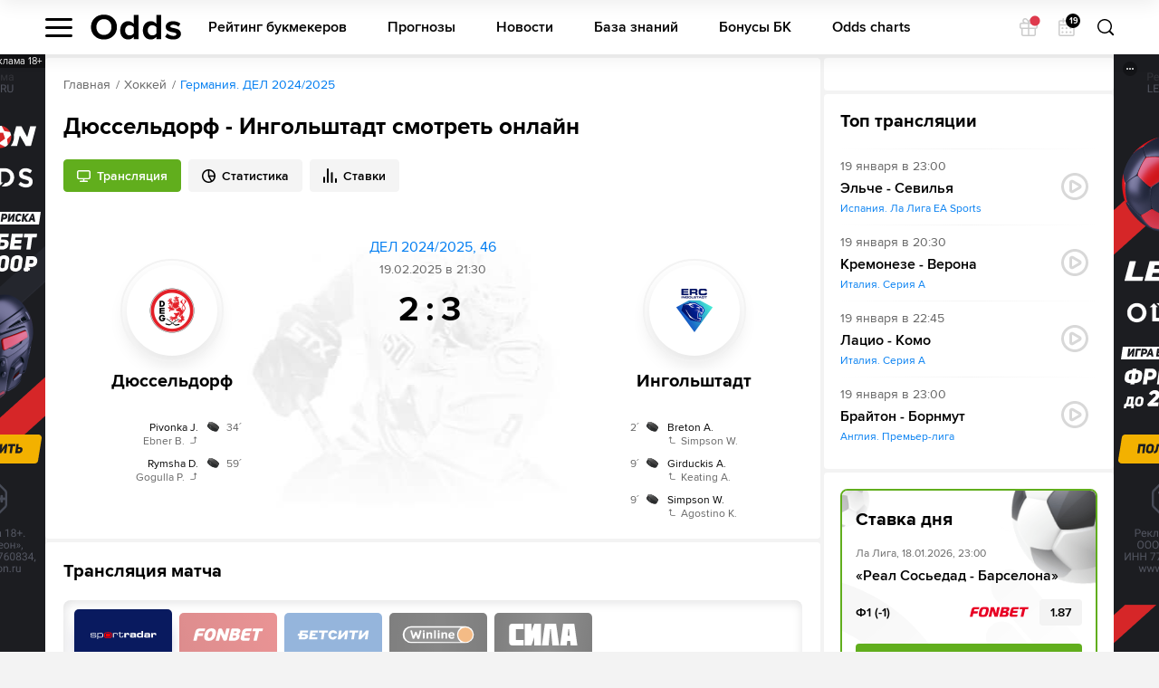

--- FILE ---
content_type: text/html; charset=UTF-8
request_url: https://odds.ru/hockey/match/duesseldorfer-eg-vs-erc-ingolstadt/29003-29025/
body_size: 24322
content:

<!DOCTYPE html>
<html lang="ru-RU" prefix="og: https://ogp.me/ns#">

	<head >
					<!--[if IE]><meta http-equiv="X-UA-Compatible" content="IE=edge"><![endif]-->
	<title>Смотреть онлайн Дюссельдорф - Ингольштадт ✅ 19.02.2025 ⚽  прямая трансляция матча бесплатно</title>


<meta name="twitter:title" content="Дюссельдорф - Ингольштадт смотреть онлайн" />
<meta name="twitter:description" content="Смотреть онлайн трансляцию матча Дюссельдорф - Ингольштадт ✅:  ДЕЛ 2024/2025, Финал ⚽ начало прямой трансляции матча по Хоккею в 21:30 по МСК 19 февраля 2025." />
<meta name="description" content="Смотреть онлайн трансляцию матча Дюссельдорф - Ингольштадт ✅:  ДЕЛ 2024/2025, Финал ⚽ начало прямой трансляции матча по Хоккею в 21:30 по МСК 19 февраля 2025." />
<meta name="twitter:card" content="summary" />
<meta property="og:title" content="Дюссельдорф - Ингольштадт смотреть онлайн" />
<meta property="og:description" content="Смотреть онлайн трансляцию матча Дюссельдорф - Ингольштадт ✅:  ДЕЛ 2024/2025, Финал ⚽ начало прямой трансляции матча по Хоккею в 21:30 по МСК 19 февраля 2025." />
<meta property="og:type" content="article" />
<meta property="og:site_name" content="Матч-центр ODDS.ru" />
<meta property="og:url" content="https://odds.ru/hockey/match/duesseldorfer-eg-vs-erc-ingolstadt/29003-29025/" />

<link rel="canonical" href="https://odds.ru/hockey/match/duesseldorfer-eg-vs-erc-ingolstadt/29003-29025/"/>


	<meta charset="UTF-8">
	<meta name="viewport" content="width=device-width, initial-scale=1.0, viewport-fit=cover">
	<meta name="format-detection" content="telephone=no">
	<meta name="pmail-verification" content="558f3a5b786ff1442c69014fe892e7c0">
	<link rel="icon" type="image/svg+xml" href="/assets/img/favicon.svg?prod">

			

		<meta http-equiv="Content-Security-Policy" content="upgrade-insecure-requests">
		<link rel="manifest" href="/build/manifest.json" />

					<script src="https://cdn.onesignal.com/sdks/OneSignalSDK.js" async=""></script>
			<script>
				var OneSignal = window.OneSignal || [];
				OneSignal.push(["init", {
					appId: "6f3ee2b0-a21b-4c5f-bc2c-82bce843b37f",
					autoRegister: true,
					safari_web_id: "web.onesignal.auto.6187ce57-f346-4a86-93e4-7d70d494c000",
					welcomeNotification: {
						disable: true
					}
				}]);
			</script>
		
		<!-- Yandex.Metrika counter -->
    <!-- /Yandex.Metrika counter -->

<!-- Google Tag Manager -->
<script>(function (w, d, s, l, i) {
        w[l] = w[l] || [];
        w[l].push({'gtm.start': new Date().getTime(), event: 'gtm.js'});
        var f = d.getElementsByTagName(s)[0], j = d.createElement(s), dl = l != 'dataLayer' ? '&l=' + l : '';
        j.async = true;
        j.src = 'https://www.googletagmanager.com/gtm.js?id=' + i + dl;
        f.parentNode.insertBefore(j, f);
    })(window, document, 'script', 'dataLayer', 'GTM-WZ7TZ7L');</script>
<!-- End Google Tag Manager -->

<!-- Global site tag (gtag.js) - Google Analytics -->
<script async src="https://www.googletagmanager.com/gtag/js?id=UA-26882514-13"></script>
<script>
    window.dataLayer = window.dataLayer || [];
    function gtag(){dataLayer.push(arguments);}
    gtag('js', new Date());
    gtag('config', 'UA-26882514-13', { 'optimize_id': 'GTM-MWL5P8Z'});
</script>
	

							<link href="/build/app.be76671d.css" rel="stylesheet">
<link href="/build/react.4de87867.css" rel="stylesheet"><link href="/build/match.82dbff5b.css" rel="stylesheet">
						<link rel="alternate" hreflang="ru-KZ" href="https://odds.kz/hockey/match/duesseldorfer-eg-vs-erc-ingolstadt/29003-29025/">

			</head>

								  			
	<body data-locale="ru">
		<!-- Google Tag Manager (noscript) -->
<noscript>
    <iframe src="https://www.googletagmanager.com/ns.html?id=GTM-WZ7TZ7L" height="0" width="0"
            style="display:none;visibility:hidden"></iframe>
</noscript>
<!-- End Google Tag Manager (noscript) -->
		<div class="wrapper">
			
	
	<div class="banner-app">
		<button class="banner-app__close" type="button" data-banner="close">Закрыть</button>
		<a class="banner-app__link" href="#" target="_blank" rel="nofollow"></a>
	</div>
			
<header class="header"
	data-sport="hockey"
	data-date="2026-01-19">
	<div class="header__content">
		<div class="header__content-left">
			<div class="header__left-nav"
				data-header-sidebar="container">
				<button class="header__left-nav-btn"
					type="button"
					data-header-sidebar="btn">
					<span>Меню</span>
				</button>
				<div class="header-nav-sidebar" data-sidebar="sidebar">
					<div class="header-nav-sidebar__content">
							

<ul class="header-nav-sidebar__list" data-nav-aside="header">

	<li class="header-nav-sidebar__list-item">
		<a class="header-nav-sidebar__list-link header-nav-sidebar__list-link_sub"
			href="#"
			data-nav-aside="link">
			Матч-центр
		</a>
		<ul class="header-nav-sidebar__sublist">

			<li class="header-nav-sidebar__sublist-item">
				<a class="header-nav-sidebar__sublist-link header-nav-sidebar__sublist-link_sub"
					href="#"
					data-nav-aside="link">
					Футбол
				</a>

				<ul class="header-nav-sidebar__sublist-two">
					<li class="header-nav-sidebar__sublist-two-item">
						<a class="header-nav-sidebar__sublist-two-link"
							href="/football/">
							Все матчи
						</a>
					</li>
					<li class="header-nav-sidebar__sublist-two-item">
						<a class="header-nav-sidebar__sublist-two-link"
							href="/football/tournaments/">
							Все лиги
						</a>
					</li>
				</ul>

										<ul class="header-nav-sidebar__sublist-two"
		itemscope
		itemtype="http://www.schema.org/SiteNavigationElement">
									<li class="header-nav-sidebar__sublist-two-item">
					
						<a class="header-nav-sidebar__sublist-two-link "
							
							href="/football/tournament/uefa/european-championship/38/">

						
													<img src="//cm.odds.ru/images/cl/7o/cl7orn_20240613105611_50x50.png" alt="Чемпионат Европы">
												<span>Чемпионат Европы</span>
					</a>

									</li>
							<li class="header-nav-sidebar__sublist-two-item">
					
						<a class="header-nav-sidebar__sublist-two-link "
							
							href="/football/tournament/international/uefa-europa-conference-league/1340/">

						
													<img src="//cm.odds.ru/images/81/lr/81lr0o_20210708071937_50x50.png" alt="Лига конференций УЕФА">
												<span>Лига конференций УЕФА</span>
					</a>

									</li>
							<li class="header-nav-sidebar__sublist-two-item">
					
						<a class="header-nav-sidebar__sublist-two-link "
							
							href="/football/tournament/uefa/uefa-europa-league/15/">

						
													<img src="//cm.odds.ru/images/dh/t3/dht3bc_20210421144544_50x50.png" alt="Лига Европы">
												<span>Лига Европы</span>
					</a>

									</li>
							<li class="header-nav-sidebar__sublist-two-item">
					
						<a class="header-nav-sidebar__sublist-two-link "
							
							href="/football/tournament/russia/premier-league/11/">

						
													<img src="//cm.odds.ru/images/9f/w1/9fw1nn_20191120131110_50x50.png" alt="Премьер-Лига">
												<span>Премьер-Лига</span>
					</a>

									</li>
							<li class="header-nav-sidebar__sublist-two-item">
					
						<a class="header-nav-sidebar__sublist-two-link "
							
							href="/football/tournament/england/premier-league/3/">

						
													<img src="//cm.odds.ru/images/3k/ro/3krov2_20191120131135_50x50.png" alt="Премьер-лига">
												<span>Премьер-лига</span>
					</a>

									</li>
							<li class="header-nav-sidebar__sublist-two-item">
					
						<a class="header-nav-sidebar__sublist-two-link "
							
							href="/football/tournament/uefa/uefa-champions-league/2/">

						
													<img src="//cm.odds.ru/images/7i/ra/7ira9b_20190618163509_50x50.png" alt="Лига чемпионов">
												<span>Лига чемпионов</span>
					</a>

									</li>
							<li class="header-nav-sidebar__sublist-two-item">
					
						<a class="header-nav-sidebar__sublist-two-link "
							
							href="/football/tournament/italy/serie-a/4/">

						
													<img src="//cm.odds.ru/images/8o/9y/8o9yvt_20190731091847_50x50.png" alt="Серия А">
												<span>Серия А</span>
					</a>

									</li>
							<li class="header-nav-sidebar__sublist-two-item">
					
						<a class="header-nav-sidebar__sublist-two-link "
							
							href="/football/tournament/spain/laliga-ea-sports/1/">

						
													<img src="//cm.odds.ru/images/b2/x3/b2x3sj_20240917120926_50x50.png" alt="Ла Лига EA Sports">
												<span>Ла Лига EA Sports</span>
					</a>

									</li>
							<li class="header-nav-sidebar__sublist-two-item">
					
						<a class="header-nav-sidebar__sublist-two-link "
							
							href="/football/tournament/germany/bundesliga/6/">

						
													<img src="//cm.odds.ru/images/2u/k7/2uk713_20210421144614_50x50.png" alt="Бундеслига">
												<span>Бундеслига</span>
					</a>

									</li>
							<li class="header-nav-sidebar__sublist-two-item">
					
						<a class="header-nav-sidebar__sublist-two-link "
							
							href="/football/tournament/france/ligue-1/5/">

						
													<img src="//cm.odds.ru/images/e7/d3/e7d3l3_20210203093953_50x50.png" alt="Лига 1">
												<span>Лига 1</span>
					</a>

									</li>
												<li class="header-nav-sidebar__sublist-two-item">
					
						<a class="header-nav-sidebar__sublist-two-link header-nav-sidebar__sublist-two-link_sub"
							data-nav-aside="link"
							href="#">

						
													<img src="//cm.odds.ru/images/8k/me/8kme5k_20181001112057_50x40.png" alt="Россия">
												<span>Россия</span>
					</a>

											<ul class="header-nav-sidebar__sublist-two">

															<li class="header-nav-sidebar__sublist-two-item">
									<a class="header-nav-sidebar__sublist-two-link"
										href="/football/tournament/russia/premier-league/11/">
										
																				<span>Премьер-Лига</span>
									</a>
								</li>
															<li class="header-nav-sidebar__sublist-two-item">
									<a class="header-nav-sidebar__sublist-two-link"
										href="/football/tournament/russia/2-liga-division-a/2756/">
										
																				<span>2. Лига, Дивизион А</span>
									</a>
								</li>
															<li class="header-nav-sidebar__sublist-two-item">
									<a class="header-nav-sidebar__sublist-two-link"
										href="/football/tournament/russia/super-cup/289/">
										
																				<span>Олимпбет Суперкубок России</span>
									</a>
								</li>
															<li class="header-nav-sidebar__sublist-two-item">
									<a class="header-nav-sidebar__sublist-two-link"
										href="/football/tournament/russia/football-national-league/207/">
										
																				<span>Первая лига</span>
									</a>
								</li>
															<li class="header-nav-sidebar__sublist-two-item">
									<a class="header-nav-sidebar__sublist-two-link"
										href="/football/tournament/russia/russian-cup/160/">
										
																				<span>Кубок</span>
									</a>
								</li>
													</ul>
									</li>
							<li class="header-nav-sidebar__sublist-two-item">
					
						<a class="header-nav-sidebar__sublist-two-link header-nav-sidebar__sublist-two-link_sub"
							data-nav-aside="link"
							href="#">

						
													<img src="//cm.odds.ru/images/25/zh/25zh9a_20181001112057_50x40.png" alt="Англия">
												<span>Англия</span>
					</a>

											<ul class="header-nav-sidebar__sublist-two">

															<li class="header-nav-sidebar__sublist-two-item">
									<a class="header-nav-sidebar__sublist-two-link"
										href="/football/tournament/england/premier-league/3/">
										
																				<span>Премьер-лига</span>
									</a>
								</li>
															<li class="header-nav-sidebar__sublist-two-item">
									<a class="header-nav-sidebar__sublist-two-link"
										href="/football/tournament/england/championship/126/">
										
																				<span>Чемпионшип</span>
									</a>
								</li>
															<li class="header-nav-sidebar__sublist-two-item">
									<a class="header-nav-sidebar__sublist-two-link"
										href="/football/tournament/england/fa-cup/127/">
										
																				<span>Кубок ФА</span>
									</a>
								</li>
															<li class="header-nav-sidebar__sublist-two-item">
									<a class="header-nav-sidebar__sublist-two-link"
										href="/football/tournament/england/efl-cup/129/">
										
																				<span>Кубок АФЛ</span>
									</a>
								</li>
													</ul>
									</li>
							<li class="header-nav-sidebar__sublist-two-item">
					
						<a class="header-nav-sidebar__sublist-two-link header-nav-sidebar__sublist-two-link_sub"
							data-nav-aside="link"
							href="#">

						
													<img src="//cm.odds.ru/images/7g/se/7gsee7_20181001112057_50x40.png" alt="Франция">
												<span>Франция</span>
					</a>

											<ul class="header-nav-sidebar__sublist-two">

															<li class="header-nav-sidebar__sublist-two-item">
									<a class="header-nav-sidebar__sublist-two-link"
										href="/football/tournament/france/ligue-1/5/">
										
																				<span>Лига 1</span>
									</a>
								</li>
															<li class="header-nav-sidebar__sublist-two-item">
									<a class="header-nav-sidebar__sublist-two-link"
										href="/football/tournament/france/ligue-2/190/">
										
																				<span>Лига 2</span>
									</a>
								</li>
															<li class="header-nav-sidebar__sublist-two-item">
									<a class="header-nav-sidebar__sublist-two-link"
										href="/football/tournament/france/coupe-de-france/254/">
										
																				<span>Кубок</span>
									</a>
								</li>
															<li class="header-nav-sidebar__sublist-two-item">
									<a class="header-nav-sidebar__sublist-two-link"
										href="/football/tournament/france/coupe-de-la-ligue/252/">
										
																				<span>Кубок лиги</span>
									</a>
								</li>
													</ul>
									</li>
							<li class="header-nav-sidebar__sublist-two-item">
					
						<a class="header-nav-sidebar__sublist-two-link header-nav-sidebar__sublist-two-link_sub"
							data-nav-aside="link"
							href="#">

						
													<img src="//cm.odds.ru/images/7u/wc/7uwcjx_20181001112057_50x40.png" alt="Италия">
												<span>Италия</span>
					</a>

											<ul class="header-nav-sidebar__sublist-two">

															<li class="header-nav-sidebar__sublist-two-item">
									<a class="header-nav-sidebar__sublist-two-link"
										href="/football/tournament/italy/serie-a/4/">
										
																				<span>Серия А</span>
									</a>
								</li>
															<li class="header-nav-sidebar__sublist-two-item">
									<a class="header-nav-sidebar__sublist-two-link"
										href="/football/tournament/italy/serie-b/145/">
										
																				<span>Серия B</span>
									</a>
								</li>
															<li class="header-nav-sidebar__sublist-two-item">
									<a class="header-nav-sidebar__sublist-two-link"
										href="/football/tournament/italy/coppa-italia/247/">
										
																				<span>Кубок</span>
									</a>
								</li>
													</ul>
									</li>
							<li class="header-nav-sidebar__sublist-two-item">
					
						<a class="header-nav-sidebar__sublist-two-link header-nav-sidebar__sublist-two-link_sub"
							data-nav-aside="link"
							href="#">

						
													<img src="//cm.odds.ru/images/fw/d3/fwd36d_20181001112057_50x40.png" alt="Германия">
												<span>Германия</span>
					</a>

											<ul class="header-nav-sidebar__sublist-two">

															<li class="header-nav-sidebar__sublist-two-item">
									<a class="header-nav-sidebar__sublist-two-link"
										href="/football/tournament/germany/bundesliga/6/">
										
																				<span>Бундеслига</span>
									</a>
								</li>
															<li class="header-nav-sidebar__sublist-two-item">
									<a class="header-nav-sidebar__sublist-two-link"
										href="/football/tournament/germany/2nd-bundesliga/140/">
										
																				<span>Вторая Бундеслига</span>
									</a>
								</li>
															<li class="header-nav-sidebar__sublist-two-item">
									<a class="header-nav-sidebar__sublist-two-link"
										href="/football/tournament/germany/dfb-pokal/219/">
										
																				<span>Кубок</span>
									</a>
								</li>
													</ul>
									</li>
							<li class="header-nav-sidebar__sublist-two-item">
					
						<a class="header-nav-sidebar__sublist-two-link header-nav-sidebar__sublist-two-link_sub"
							data-nav-aside="link"
							href="#">

						
												<span>Международный</span>
					</a>

											<ul class="header-nav-sidebar__sublist-two">

															<li class="header-nav-sidebar__sublist-two-item">
									<a class="header-nav-sidebar__sublist-two-link"
										href="/football/tournament/international/uefa-europa-conference-league/1340/">
										
																				<span>Лига конференций УЕФА</span>
									</a>
								</li>
															<li class="header-nav-sidebar__sublist-two-item">
									<a class="header-nav-sidebar__sublist-two-link"
										href="/football/tournament/international/copa-america/46/">
										
																				<span>Кубок Америки</span>
									</a>
								</li>
													</ul>
									</li>
							<li class="header-nav-sidebar__sublist-two-item">
					
						<a class="header-nav-sidebar__sublist-two-link header-nav-sidebar__sublist-two-link_sub"
							data-nav-aside="link"
							href="#">

						
													<img src="//cm.odds.ru/images/bf/f8/bff8zw_20181001112057_50x40.png" alt="Испания">
												<span>Испания</span>
					</a>

											<ul class="header-nav-sidebar__sublist-two">

															<li class="header-nav-sidebar__sublist-two-item">
									<a class="header-nav-sidebar__sublist-two-link"
										href="/football/tournament/spain/laliga-ea-sports/1/">
										
																				<span>Ла Лига EA Sports</span>
									</a>
								</li>
															<li class="header-nav-sidebar__sublist-two-item">
									<a class="header-nav-sidebar__sublist-two-link"
										href="/football/tournament/spain/copa-del-rey/248/">
										
																				<span>Кубок короля</span>
									</a>
								</li>
													</ul>
									</li>
							<li class="header-nav-sidebar__sublist-two-item">
					
						<a class="header-nav-sidebar__sublist-two-link header-nav-sidebar__sublist-two-link_sub"
							data-nav-aside="link"
							href="#">

						
													<img src="//cm.odds.ru/images/9h/ej/9hejzw_20181001112057_50x40.png" alt="Европа">
												<span>Европа</span>
					</a>

											<ul class="header-nav-sidebar__sublist-two">

															<li class="header-nav-sidebar__sublist-two-item">
									<a class="header-nav-sidebar__sublist-two-link"
										href="/football/tournament/uefa/uefa-nations-league/688/">
										
																				<span>Лига Наций УЕФА</span>
									</a>
								</li>
													</ul>
									</li>
							<li class="header-nav-sidebar__sublist-two-item">
					
						<a class="header-nav-sidebar__sublist-two-link header-nav-sidebar__sublist-two-link_sub"
							data-nav-aside="link"
							href="#">

						
													<img src="//cm.odds.ru/images/82/l8/82l8no_20181001112057_50x50.png" alt="Мир">
												<span>Мир</span>
					</a>

											<ul class="header-nav-sidebar__sublist-two">

															<li class="header-nav-sidebar__sublist-two-item">
									<a class="header-nav-sidebar__sublist-two-link"
										href="/football/tournament/world/world-cup/42/">
										
																				<span>Чемпионат Мира</span>
									</a>
								</li>
													</ul>
									</li>
						</ul>

							</li>

							<li class="header-nav-sidebar__sublist-item">
					<a class="header-nav-sidebar__sublist-link header-nav-sidebar__sublist-link_sub"
					   href="#"
					   data-nav-aside="link">
						Хоккей
					</a>

					<ul class="header-nav-sidebar__sublist-two">
						<li class="header-nav-sidebar__sublist-two-item">
							<a class="header-nav-sidebar__sublist-two-link"
							   href="/hockey/">
								Все матчи
							</a>
						</li>
						<li class="header-nav-sidebar__sublist-two-item">
							<a class="header-nav-sidebar__sublist-two-link"
							   href="/hockey/tournaments/">
								Все лиги
							</a>
						</li>
					</ul>

												<ul class="header-nav-sidebar__sublist-two"
		itemscope
		itemtype="http://www.schema.org/SiteNavigationElement">
													</ul>

									</li>

				<li class="header-nav-sidebar__sublist-item">
					<a class="header-nav-sidebar__sublist-link header-nav-sidebar__sublist-link_sub"
					   href="#"
					   data-nav-aside="link">
						Баскетбол
					</a>
					<ul class="header-nav-sidebar__sublist-two">
						<li class="header-nav-sidebar__sublist-two-item">
							<a class="header-nav-sidebar__sublist-two-link"
							   href="/basketball/">
								Все матчи
							</a>
						</li>
					</ul>
				</li>
			
		</ul>
	</li>

			<li class="header-nav-sidebar__list-item">
			<a class="header-nav-sidebar__list-link header-nav-sidebar__list-link_sub"
			   href="#"
			   data-nav-aside="link">
				Прогнозы
			</a>

			<ul class="header-nav-sidebar__sublist">

				<li class="header-nav-sidebar__sublist-item">
					<a class="header-nav-sidebar__sublist-link"
					   href="/forecasts/">
						Все прогнозы
					</a>
				</li>

				<li class="header-nav-sidebar__sublist-item">
					<a class="header-nav-sidebar__sublist-link"
					   href="/forecasts/today/">
						На сегодня
					</a>
				</li>

				<li class="header-nav-sidebar__sublist-item">
					<a class="header-nav-sidebar__sublist-link"
					   href="/forecasts/tomorrow/">
						На завтра
					</a>
				</li>

				<li class="header-nav-sidebar__sublist-item">
					<a class="header-nav-sidebar__sublist-link header-nav-sidebar__sublist-link_sub"
					   href="#"
					   data-nav-aside="link">
						По рубрикам
					</a>
											<ul class="header-nav-sidebar__sublist-two">
															<li class="header-nav-sidebar__sublist-two-item">
									<a class="header-nav-sidebar__sublist-two-link"
									   href="/all/forecasts/rubric-stavki-na-fory/">
										Ставки на форы
									</a>
								</li>
															<li class="header-nav-sidebar__sublist-two-item">
									<a class="header-nav-sidebar__sublist-two-link"
									   href="/all/forecasts/rubric-stavki-na-totaly/">
										Ставки на  тоталы
									</a>
								</li>
															<li class="header-nav-sidebar__sublist-two-item">
									<a class="header-nav-sidebar__sublist-two-link"
									   href="/all/forecasts/rubric-stavki-dnya-na-sport/">
										Ставки дня на спорт
									</a>
								</li>
															<li class="header-nav-sidebar__sublist-two-item">
									<a class="header-nav-sidebar__sublist-two-link"
									   href="/all/forecasts/rubric-xg-stavki/">
										xG ставки
									</a>
								</li>
													</ul>
									</li>
				<li class="header-nav-sidebar__sublist-item">
					<a class="header-nav-sidebar__sublist-link header-nav-sidebar__sublist-link_sub"
					   href="#"
					   data-nav-aside="link">
						Футбол
					</a>
					<ul class="header-nav-sidebar__sublist-two">
						<li class="header-nav-sidebar__sublist-two-item">
							<a class="header-nav-sidebar__sublist-two-link"
							   href="/football/forecasts/">
								Прогнозы на футбол
							</a>
						</li>
																													<li class="header-nav-sidebar__sublist-two-item">
									<a class="header-nav-sidebar__sublist-two-link"
									   href="/football/forecasts/tournament-portugaliya-kubok-ligi/">
										Португалия. Кубок Лиги
									</a>
								</li>
																							<li class="header-nav-sidebar__sublist-two-item">
									<a class="header-nav-sidebar__sublist-two-link"
									   href="/football/forecasts/tournament-portugaliya-kubok/">
										Португалия. Кубок
									</a>
								</li>
																							<li class="header-nav-sidebar__sublist-two-item">
									<a class="header-nav-sidebar__sublist-two-link"
									   href="/football/forecasts/tournament-ispaniya-primera-2/">
										Испания. Примера-2
									</a>
								</li>
																							<li class="header-nav-sidebar__sublist-two-item">
									<a class="header-nav-sidebar__sublist-two-link"
									   href="/football/forecasts/tournament-izrail-premer-liga/">
										Израиль. Премьер Лига
									</a>
								</li>
																							<li class="header-nav-sidebar__sublist-two-item">
									<a class="header-nav-sidebar__sublist-two-link"
									   href="/football/forecasts/tournament-greciya-super-liga/">
										Греция. Супер Лига
									</a>
								</li>
																							<li class="header-nav-sidebar__sublist-two-item">
									<a class="header-nav-sidebar__sublist-two-link"
									   href="/football/forecasts/tournament-mir-kubok-ameriki/">
										Мир. Кубок Америки
									</a>
								</li>
																							<li class="header-nav-sidebar__sublist-two-item">
									<a class="header-nav-sidebar__sublist-two-link"
									   href="/football/forecasts/tournament-germaniya-kubok-germanii/">
										Германия. Кубок Германии
									</a>
								</li>
																							<li class="header-nav-sidebar__sublist-two-item">
									<a class="header-nav-sidebar__sublist-two-link"
									   href="/football/forecasts/tournament-angliya-kubok-fa/">
										Англия. Кубок ФА
									</a>
								</li>
																							<li class="header-nav-sidebar__sublist-two-item">
									<a class="header-nav-sidebar__sublist-two-link"
									   href="/football/forecasts/tournament-mir-zolotoy-kubok/">
										Мир. Золотой Кубок
									</a>
								</li>
																							<li class="header-nav-sidebar__sublist-two-item">
									<a class="header-nav-sidebar__sublist-two-link"
									   href="/football/forecasts/tournament-evropa-chempionat-evropy-2021/">
										Европа Чемпионат Европы 2024
									</a>
								</li>
																							<li class="header-nav-sidebar__sublist-two-item">
									<a class="header-nav-sidebar__sublist-two-link"
									   href="/football/forecasts/tournament-frantsiya-liga-1-2/">
										Франция. Лига 1-2
									</a>
								</li>
																							<li class="header-nav-sidebar__sublist-two-item">
									<a class="header-nav-sidebar__sublist-two-link"
									   href="/football/forecasts/tournament-mir-uefa-europa-conference-league/">
										Лига конференций УЕФА
									</a>
								</li>
																							<li class="header-nav-sidebar__sublist-two-item">
									<a class="header-nav-sidebar__sublist-two-link"
									   href="/football/forecasts/tournament-belgiya-first-division-a/">
										Бельгия. First Division A
									</a>
								</li>
																							<li class="header-nav-sidebar__sublist-two-item">
									<a class="header-nav-sidebar__sublist-two-link"
									   href="/football/forecasts/tournament-italiya-kubok-italii/">
										Италия. Кубок Италии
									</a>
								</li>
																							<li class="header-nav-sidebar__sublist-two-item">
									<a class="header-nav-sidebar__sublist-two-link"
									   href="/football/forecasts/tournament-avstraliya-a-liga/">
										Австралия. А-Лига
									</a>
								</li>
																							<li class="header-nav-sidebar__sublist-two-item">
									<a class="header-nav-sidebar__sublist-two-link"
									   href="/football/forecasts/tournament-mir-kubok-afrikanskih-naciy/">
										Мир. Кубок африканских наций
									</a>
								</li>
																							<li class="header-nav-sidebar__sublist-two-item">
									<a class="header-nav-sidebar__sublist-two-link"
									   href="/football/forecasts/tournament-turciya-turkiye-kupasi/">
										Турция. Turkiye Kupasi
									</a>
								</li>
																							<li class="header-nav-sidebar__sublist-two-item">
									<a class="header-nav-sidebar__sublist-two-link"
									   href="/football/forecasts/tournament-kitay-superliga/">
										Китай. Суперлига
									</a>
								</li>
																							<li class="header-nav-sidebar__sublist-two-item">
									<a class="header-nav-sidebar__sublist-two-link"
									   href="/football/forecasts/tournament-braziliya-brazilskaya-seriya-a/">
										Бразилия. Бразильская Серия А
									</a>
								</li>
																							<li class="header-nav-sidebar__sublist-two-item">
									<a class="header-nav-sidebar__sublist-two-link"
									   href="/football/forecasts/tournament-belarus-premer-liga/">
										Беларусь. Премьер-лига
									</a>
								</li>
																							<li class="header-nav-sidebar__sublist-two-item">
									<a class="header-nav-sidebar__sublist-two-link"
									   href="/football/forecasts/tournament-evropa-uefa-nations-league/">
										Европа. Uefa Nations League
									</a>
								</li>
																							<li class="header-nav-sidebar__sublist-two-item">
									<a class="header-nav-sidebar__sublist-two-link"
									   href="/football/forecasts/tournament-germaniya-vtoraya-bundesliga/">
										Германия. Вторая Бундеслига
									</a>
								</li>
																							<li class="header-nav-sidebar__sublist-two-item">
									<a class="header-nav-sidebar__sublist-two-link"
									   href="/football/forecasts/tournament-ispaniya-abk-liga/">
										Испания. АБК Лига
									</a>
								</li>
																							<li class="header-nav-sidebar__sublist-two-item">
									<a class="header-nav-sidebar__sublist-two-link"
									   href="/football/forecasts/tournament-evropa-chempionat-evropy-kvalif/">
										Европа. Чемпионат Европы Квалиф.
									</a>
								</li>
																							<li class="header-nav-sidebar__sublist-two-item">
									<a class="header-nav-sidebar__sublist-two-link"
									   href="/football/forecasts/tournament-kazahstan-premer-liga/">
										Казахстан. Премьер-лига
									</a>
								</li>
																							<li class="header-nav-sidebar__sublist-two-item">
									<a class="header-nav-sidebar__sublist-two-link"
									   href="/football/forecasts/tournament-angliya-premer-liga/">
										Англия. Премьер-лига-2
									</a>
								</li>
																							<li class="header-nav-sidebar__sublist-two-item">
									<a class="header-nav-sidebar__sublist-two-link"
									   href="/football/forecasts/tournament-mir-kubok-libertadores/">
										Мир. Кубок Либертадорес
									</a>
								</li>
																							<li class="header-nav-sidebar__sublist-two-item">
									<a class="header-nav-sidebar__sublist-two-link"
									   href="/football/forecasts/tournament-nikaragua-primera/">
										Никарагуа. Примера
									</a>
								</li>
																							<li class="header-nav-sidebar__sublist-two-item">
									<a class="header-nav-sidebar__sublist-two-link"
									   href="/football/forecasts/tournament-mir-chempionat-mira-kvalifikaciya-aziya/">
										Мир. Чемпионат мира. Квалификация. Азия
									</a>
								</li>
																							<li class="header-nav-sidebar__sublist-two-item">
									<a class="header-nav-sidebar__sublist-two-link"
									   href="/football/forecasts/tournament-mir-evrokubok/">
										Мир. Еврокубок
									</a>
								</li>
																							<li class="header-nav-sidebar__sublist-two-item">
									<a class="header-nav-sidebar__sublist-two-link"
									   href="/football/forecasts/tournament-daniya-superliga/">
										Дания. Суперлига
									</a>
								</li>
																							<li class="header-nav-sidebar__sublist-two-item">
									<a class="header-nav-sidebar__sublist-two-link"
									   href="/football/forecasts/tournament-rossiya-kubok-rossii/">
										Россия. Кубок России
									</a>
								</li>
																							<li class="header-nav-sidebar__sublist-two-item">
									<a class="header-nav-sidebar__sublist-two-link"
									   href="/football/forecasts/tournament-italiya-seriya-b/">
										Италия. Серия B
									</a>
								</li>
																							<li class="header-nav-sidebar__sublist-two-item">
									<a class="header-nav-sidebar__sublist-two-link"
									   href="/football/forecasts/tournament-ispaniya-superkubok-21327/">
										Испания. Суперкубок
									</a>
								</li>
																							<li class="header-nav-sidebar__sublist-two-item">
									<a class="header-nav-sidebar__sublist-two-link"
									   href="/football/forecasts/tournament-rossiya-superkubok-rossii/">
										Россия. Суперкубок России
									</a>
								</li>
																							<li class="header-nav-sidebar__sublist-two-item">
									<a class="header-nav-sidebar__sublist-two-link"
									   href="/football/forecasts/tournament-mir-evroliga/">
										Мир. Евролига
									</a>
								</li>
																							<li class="header-nav-sidebar__sublist-two-item">
									<a class="header-nav-sidebar__sublist-two-link"
									   href="/football/forecasts/tournament-irlandiya-premer-liga/">
										Ирландия. Премьер-лига
									</a>
								</li>
																							<li class="header-nav-sidebar__sublist-two-item">
									<a class="header-nav-sidebar__sublist-two-link"
									   href="/football/forecasts/tournament-ispaniya-la-liga-2/">
										Испания. Ла Лига 2
									</a>
								</li>
																							<li class="header-nav-sidebar__sublist-two-item">
									<a class="header-nav-sidebar__sublist-two-link"
									   href="/football/forecasts/tournament-turciya-tureckaya-superliga/">
										Турция. Турецкая Суперлига
									</a>
								</li>
																							<li class="header-nav-sidebar__sublist-two-item">
									<a class="header-nav-sidebar__sublist-two-link"
									   href="/football/forecasts/tournament-liga-chempionov-2/">
										Лига Чемпионов УЕФА
									</a>
								</li>
																							<li class="header-nav-sidebar__sublist-two-item">
									<a class="header-nav-sidebar__sublist-two-link"
									   href="/football/forecasts/tournament-rossiya-fnl-2/">
										Россия. ФНЛ-2
									</a>
								</li>
																							<li class="header-nav-sidebar__sublist-two-item">
									<a class="header-nav-sidebar__sublist-two-link"
									   href="/football/forecasts/tournament-portugaliya-liga-zon-sagres/">
										Португалия. Лига Зон Сагрес
									</a>
								</li>
																							<li class="header-nav-sidebar__sublist-two-item">
									<a class="header-nav-sidebar__sublist-two-link"
									   href="/football/forecasts/tournament-ukraina-premer-liga/">
										Украина. Премьер-Лига
									</a>
								</li>
																							<li class="header-nav-sidebar__sublist-two-item">
									<a class="header-nav-sidebar__sublist-two-link"
									   href="/football/forecasts/tournament-mir-chempionat-mira-kvalifikaciya-konmebol/">
										Мир. Чемпионат мира. Квалификация, КОНМЕБОЛ
									</a>
								</li>
																							<li class="header-nav-sidebar__sublist-two-item">
									<a class="header-nav-sidebar__sublist-two-link"
									   href="/football/forecasts/tournament-mir-liga-chempionov-afk/">
										Мир. Лига Чемпионов АФК
									</a>
								</li>
																							<li class="header-nav-sidebar__sublist-two-item">
									<a class="header-nav-sidebar__sublist-two-link"
									   href="/football/forecasts/tournament-franciya-kubok-francii/">
										Франция. Кубок Франции
									</a>
								</li>
																							<li class="header-nav-sidebar__sublist-two-item">
									<a class="header-nav-sidebar__sublist-two-link"
									   href="/football/forecasts/tournament-niderlandy-eredivizion/">
										Нидерланды. Эредивизион
									</a>
								</li>
																							<li class="header-nav-sidebar__sublist-two-item">
									<a class="header-nav-sidebar__sublist-two-link"
									   href="/football/forecasts/tournament-braziliya-kubok-brazilii/">
										Бразилия. Кубок Бразилии
									</a>
								</li>
																							<li class="header-nav-sidebar__sublist-two-item">
									<a class="header-nav-sidebar__sublist-two-link"
									   href="/football/forecasts/tournament-angliya-kubok-afl/">
										Англия. Кубок АФЛ
									</a>
								</li>
																							<li class="header-nav-sidebar__sublist-two-item">
									<a class="header-nav-sidebar__sublist-two-link"
									   href="/football/forecasts/tournament-mir-u20-kubok-mira/">
										Мир. U20 Кубок Мира
									</a>
								</li>
																							<li class="header-nav-sidebar__sublist-two-item">
									<a class="header-nav-sidebar__sublist-two-link"
									   href="/football/forecasts/tournament-mir-afk-kubok-azii/">
										Мир. АФК Кубок Азии
									</a>
								</li>
																							<li class="header-nav-sidebar__sublist-two-item">
									<a class="header-nav-sidebar__sublist-two-link"
									   href="/football/forecasts/tournament-franciya-kubok-ligi/">
										Франция. Кубок Лиги
									</a>
								</li>
																							<li class="header-nav-sidebar__sublist-two-item">
									<a class="header-nav-sidebar__sublist-two-link"
									   href="/football/forecasts/tournament-argentina-premer-divizion/">
										Аргентина. Премьер Дивизион
									</a>
								</li>
																							<li class="header-nav-sidebar__sublist-two-item">
									<a class="header-nav-sidebar__sublist-two-link"
									   href="/football/forecasts/tournament-ispaniya-kubok-korolya/">
										Испания. Кубок Короля
									</a>
								</li>
																							<li class="header-nav-sidebar__sublist-two-item">
									<a class="header-nav-sidebar__sublist-two-link"
									   href="/football/forecasts/tournament-evropa-chempionat-mira-kvalifikaciya-uefa/">
										Европа. Чемпионат мира. Квалификация, УЕФА
									</a>
								</li>
																							<li class="header-nav-sidebar__sublist-two-item">
									<a class="header-nav-sidebar__sublist-two-link"
									   href="/football/forecasts/tournament-germaniya-bundesliga-2/">
										Германия. Бундеслига-2
									</a>
								</li>
																							<li class="header-nav-sidebar__sublist-two-item">
									<a class="header-nav-sidebar__sublist-two-link"
									   href="/football/forecasts/tournament-mir-yuzhnoamerikanskiy-kubok/">
										Мир. Южноамериканский Кубок
									</a>
								</li>
																							<li class="header-nav-sidebar__sublist-two-item">
									<a class="header-nav-sidebar__sublist-two-link"
									   href="/football/forecasts/tournament-mir-klubnye-tovarishcheskie-matchi/">
										Мир. Клубные Товарищеские Матчи
									</a>
								</li>
																							<li class="header-nav-sidebar__sublist-two-item">
									<a class="header-nav-sidebar__sublist-two-link"
									   href="/football/forecasts/tournament-ssha-glavnaya-futbolnaya-liga/">
										США. МЛС
									</a>
								</li>
																							<li class="header-nav-sidebar__sublist-two-item">
									<a class="header-nav-sidebar__sublist-two-link"
									   href="/football/forecasts/tournament-chempionat-mira-2022/">
										Чемпионат Мира 2022
									</a>
								</li>
																							<li class="header-nav-sidebar__sublist-two-item">
									<a class="header-nav-sidebar__sublist-two-link"
									   href="/football/forecasts/tournament-rumyniya-pervyy-divizion/">
										Румыния. Первый Дивизион
									</a>
								</li>
																							<li class="header-nav-sidebar__sublist-two-item">
									<a class="header-nav-sidebar__sublist-two-link"
									   href="/football/forecasts/tournament-rossiya-premer-liga/">
										Россия. Премьер-лига
									</a>
								</li>
																							<li class="header-nav-sidebar__sublist-two-item">
									<a class="header-nav-sidebar__sublist-two-link"
									   href="/football/forecasts/tournament-italiya-seriya-a-2/">
										Италия. Серия А-2
									</a>
								</li>
																							<li class="header-nav-sidebar__sublist-two-item">
									<a class="header-nav-sidebar__sublist-two-link"
									   href="/football/forecasts/tournament-mir-mezhdunarodnye-tovarishcheskie-matchi/">
										Мир. Международные Товарищеские Матчи
									</a>
								</li>
																							<li class="header-nav-sidebar__sublist-two-item">
									<a class="header-nav-sidebar__sublist-two-link"
									   href="/football/forecasts/tournament-avstriya-bundesliga/">
										Австрия. Бундеслига
									</a>
								</li>
																							<li class="header-nav-sidebar__sublist-two-item">
									<a class="header-nav-sidebar__sublist-two-link"
									   href="/football/forecasts/tournament-franciya-liga-2/">
										Франция. Лига 2
									</a>
								</li>
																							<li class="header-nav-sidebar__sublist-two-item">
									<a class="header-nav-sidebar__sublist-two-link"
									   href="/football/forecasts/tournament-niderlandy-kubok-knvb/">
										Нидерланды. Кубок КНВБ
									</a>
								</li>
																							<li class="header-nav-sidebar__sublist-two-item">
									<a class="header-nav-sidebar__sublist-two-link"
									   href="/football/forecasts/tournament-angliya-chempionship/">
										Англия. Чемпионшип
									</a>
								</li>
																							<li class="header-nav-sidebar__sublist-two-item">
									<a class="header-nav-sidebar__sublist-two-link"
									   href="/football/forecasts/tournament-angliya-pervaya-liga/">
										Англия. Первая Лига
									</a>
								</li>
																							<li class="header-nav-sidebar__sublist-two-item">
									<a class="header-nav-sidebar__sublist-two-link"
									   href="/football/forecasts/tournament-liga-evropyi/">
										Лига Европы
									</a>
								</li>
																		</ul>
				</li>

				<li class="header-nav-sidebar__sublist-item">
					<a class="header-nav-sidebar__sublist-link header-nav-sidebar__sublist-link_sub"
					   href="#"
					   data-nav-aside="link">
						Хоккей
					</a>
					<ul class="header-nav-sidebar__sublist-two">
						<li class="header-nav-sidebar__sublist-two-item">
							<a class="header-nav-sidebar__sublist-two-link"
							   href="/hockey/forecasts/">
								Прогнозы на хоккей
							</a>
						</li>
																													<li class="header-nav-sidebar__sublist-two-item">
									<a class="header-nav-sidebar__sublist-two-link"
									   href="/hockey/forecasts/tournament-rossiya-khl/">
										Россия. КХЛ
									</a>
								</li>
																							<li class="header-nav-sidebar__sublist-two-item">
									<a class="header-nav-sidebar__sublist-two-link"
									   href="/hockey/forecasts/tournament-ssha-nhl/">
										США. НХЛ
									</a>
								</li>
																							<li class="header-nav-sidebar__sublist-two-item">
									<a class="header-nav-sidebar__sublist-two-link"
									   href="/hockey/forecasts/tournament-mir-chempionat-mira/">
										Мир. Чемпионат Мира
									</a>
								</li>
																		</ul>
				</li>

				<li class="header-nav-sidebar__sublist-item">
					<a class="header-nav-sidebar__sublist-link header-nav-sidebar__sublist-link_sub"
					   href="#"
					   data-nav-aside="link">
						Теннис
					</a>
					<ul class="header-nav-sidebar__sublist-two">
						<li class="header-nav-sidebar__sublist-two-item">
							<a class="header-nav-sidebar__sublist-two-link"
							   href="/tennis/forecasts/">
								Прогнозы на теннис
							</a>
						</li>
											</ul>
				</li>

				<li class="header-nav-sidebar__sublist-item">
					<a class="header-nav-sidebar__sublist-link header-nav-sidebar__sublist-link_sub"
					   href="#"
					   data-nav-aside="link">
						Баскетбол
					</a>
					<ul class="header-nav-sidebar__sublist-two">
						<li class="header-nav-sidebar__sublist-two-item">
							<a class="header-nav-sidebar__sublist-two-link"
							   href="/basketball/forecasts/">
								Прогнозы на баскетбол
							</a>
						</li>
																													<li class="header-nav-sidebar__sublist-two-item">
									<a class="header-nav-sidebar__sublist-two-link"
									   href="/basketball/forecasts/tournament-ispaniya-superkubok/">
										Испания. Суперкубок
									</a>
								</li>
																							<li class="header-nav-sidebar__sublist-two-item">
									<a class="header-nav-sidebar__sublist-two-link"
									   href="/basketball/forecasts/tournament-mir-edinaya-liga/">
										Мир. Единая лига
									</a>
								</li>
																							<li class="header-nav-sidebar__sublist-two-item">
									<a class="header-nav-sidebar__sublist-two-link"
									   href="/basketball/forecasts/tournament-ssha-vnba/">
										США. ВНБА
									</a>
								</li>
																							<li class="header-nav-sidebar__sublist-two-item">
									<a class="header-nav-sidebar__sublist-two-link"
									   href="/basketball/forecasts/tournament-ssha-nba/">
										США. НБА
									</a>
								</li>
																		</ul>
				</li>

				<li class="header-nav-sidebar__sublist-item">
					<a class="header-nav-sidebar__sublist-link"
					   href="/cybersport/forecasts/">
						Киберспорт
					</a>
				</li>

				<li class="header-nav-sidebar__sublist-item">
					<a class="header-nav-sidebar__sublist-link"
					   href="/other/forecasts/">
						Прочие прогнозы
					</a>
				</li>
			</ul>
		</li>

		<li class="header-nav-sidebar__list-item">
			<a class="header-nav-sidebar__list-link"
			   href="/news/">
				Новости
			</a>
		</li>
	

	<li class="header-nav-sidebar__list-item">
		<a class="header-nav-sidebar__list-link header-nav-sidebar__list-link_sub"
			href="#"
			data-nav-aside="link">
			Рейтинг букмекеров
		</a>
		<ul class="header-nav-sidebar__sublist">
			<li class="header-nav-sidebar__sublist-item">
				<a class="header-nav-sidebar__sublist-link"
					href="/bookmakers/">
					Все букмекеры
				</a>
			</li>
																		<li class="header-nav-sidebar__sublist-item">
							<a class="header-nav-sidebar__sublist-link"
							   href="/bookmakers/category-luchshie-bukmekerskie-kontory-rossii/">
								Лучшие БК России
							</a>
						</li>
											<li class="header-nav-sidebar__sublist-item">
							<a class="header-nav-sidebar__sublist-link"
							   href="/bookmakers/category-bukmekerskie-kontory-dlya-android/">
								БК для Андроид
							</a>
						</li>
											<li class="header-nav-sidebar__sublist-item">
							<a class="header-nav-sidebar__sublist-link"
							   href="/bookmakers/category-bukmekerskie-kontory-dlya-ayfon/">
								БК для Айфон
							</a>
						</li>
											<li class="header-nav-sidebar__sublist-item">
							<a class="header-nav-sidebar__sublist-link"
							   href="/bookmakers/category-freebet/">
								БК с фрибетом
							</a>
						</li>
											<li class="header-nav-sidebar__sublist-item">
							<a class="header-nav-sidebar__sublist-link"
							   href="/bookmakers/category-legal/">
								Легальные букмекерские конторы
							</a>
						</li>
											<li class="header-nav-sidebar__sublist-item">
							<a class="header-nav-sidebar__sublist-link"
							   href="/bookmakers/category-mobile-version/">
								Букмекеры с мобильными версиями
							</a>
						</li>
											<li class="header-nav-sidebar__sublist-item">
							<a class="header-nav-sidebar__sublist-link"
							   href="/bookmakers/category-mobile-applications/">
								Букмекеры с мобильными приложениями
							</a>
						</li>
											<li class="header-nav-sidebar__sublist-item">
							<a class="header-nav-sidebar__sublist-link"
							   href="/bookmakers/category-coefficient/">
								Букмекеры с высокими коэффициентами
							</a>
						</li>
											<li class="header-nav-sidebar__sublist-item">
							<a class="header-nav-sidebar__sublist-link"
							   href="/bookmakers/category-professional/">
								Букмекерские конторы для профессионалов
							</a>
						</li>
											<li class="header-nav-sidebar__sublist-item">
							<a class="header-nav-sidebar__sublist-link"
							   href="/bookmakers/category-live/">
								Live-ставки в букмекерских конторах
							</a>
						</li>
											<li class="header-nav-sidebar__sublist-item">
							<a class="header-nav-sidebar__sublist-link"
							   href="/bookmakers/category-nadezhnye/">
								Надежные букмекерские конторы
							</a>
						</li>
											<li class="header-nav-sidebar__sublist-item">
							<a class="header-nav-sidebar__sublist-link"
							   href="/bookmakers/category-nelegalnye-bk/">
								Нелегальные БК
							</a>
						</li>
											<li class="header-nav-sidebar__sublist-item">
							<a class="header-nav-sidebar__sublist-link"
							   href="/bookmakers/category-cybersport/">
								БК для ставок на киберспорт
							</a>
						</li>
											<li class="header-nav-sidebar__sublist-item">
							<a class="header-nav-sidebar__sublist-link"
							   href="/bookmakers/category-bukmekery-so-stavkami-na-kriket/">
								Букмекеры со ставками на крикет
							</a>
						</li>
											<li class="header-nav-sidebar__sublist-item">
							<a class="header-nav-sidebar__sublist-link"
							   href="/bookmakers/category-bukmekery-so-stavkami-na-lakross/">
								Букмекеры со ставками на лакросс
							</a>
						</li>
											<li class="header-nav-sidebar__sublist-item">
							<a class="header-nav-sidebar__sublist-link"
							   href="/bookmakers/category-bukmekery-so-stavkami-na-regbi/">
								Букмекеры со ставками на регби
							</a>
						</li>
											<li class="header-nav-sidebar__sublist-item">
							<a class="header-nav-sidebar__sublist-link"
							   href="/bookmakers/category-bukmekery-so-stavkami-na-skvosh/">
								Букмекеры со ставками на сквош
							</a>
						</li>
											<li class="header-nav-sidebar__sublist-item">
							<a class="header-nav-sidebar__sublist-link"
							   href="/bookmakers/category-bukmekery-so-stavkami-na-snuker/">
								Букмекеры со ставками на снукер
							</a>
						</li>
											<li class="header-nav-sidebar__sublist-item">
							<a class="header-nav-sidebar__sublist-link"
							   href="/bookmakers/category-bukmekery-so-stavkami-na-tennis/">
								Букмекеры со ставками на теннис
							</a>
						</li>
											<li class="header-nav-sidebar__sublist-item">
							<a class="header-nav-sidebar__sublist-link"
							   href="/bookmakers/category-bukmekery-na-figurnoe-katanie/">
								Букмекеры на фигурное катание
							</a>
						</li>
											<li class="header-nav-sidebar__sublist-item">
							<a class="header-nav-sidebar__sublist-link"
							   href="/bookmakers/category-bukmekery-so-stavkami-na-florbol/">
								Букмекеры со ставками на флорбол
							</a>
						</li>
											<li class="header-nav-sidebar__sublist-item">
							<a class="header-nav-sidebar__sublist-link"
							   href="/bookmakers/category-bukmekery-so-stavkami-na-futzal/">
								Букмекеры со ставками на футзал
							</a>
						</li>
											<li class="header-nav-sidebar__sublist-item">
							<a class="header-nav-sidebar__sublist-link"
							   href="/bookmakers/category-bukmekery-so-stavkami-na-hokkey/">
								Букмекеры со ставками на хоккей
							</a>
						</li>
											<li class="header-nav-sidebar__sublist-item">
							<a class="header-nav-sidebar__sublist-link"
							   href="/bookmakers/category-bukmekery-dlya-hokkeya-na-trave/">
								Букмекеры для хоккея на траве
							</a>
						</li>
											<li class="header-nav-sidebar__sublist-item">
							<a class="header-nav-sidebar__sublist-link"
							   href="/bookmakers/category-bukmekery-dlya-hokkeya-s-myachom/">
								Букмекеры для хоккея с мячом
							</a>
						</li>
											<li class="header-nav-sidebar__sublist-item">
							<a class="header-nav-sidebar__sublist-link"
							   href="/bookmakers/category-bk-s-minimalnym-depozitom/">
								БК с минимальным депозитом
							</a>
						</li>
											<li class="header-nav-sidebar__sublist-item">
							<a class="header-nav-sidebar__sublist-link"
							   href="/bookmakers/category-novye-bukmekerskie-kontory/">
								Новые букмекерские конторы
							</a>
						</li>
											<li class="header-nav-sidebar__sublist-item">
							<a class="header-nav-sidebar__sublist-link"
							   href="/bookmakers/category-bukmekery-so-stavkami-na-boks/">
								Букмекеры со ставками на бокс
							</a>
						</li>
											<li class="header-nav-sidebar__sublist-item">
							<a class="header-nav-sidebar__sublist-link"
							   href="/bookmakers/category-bukmekery-dlya-avtosporta/">
								Букмекеры для автоспорта
							</a>
						</li>
											<li class="header-nav-sidebar__sublist-item">
							<a class="header-nav-sidebar__sublist-link"
							   href="/bookmakers/category-bukmekery-so-stavkami-na-badminton/">
								Букмекеры со ставками на бадминтон
							</a>
						</li>
											<li class="header-nav-sidebar__sublist-item">
							<a class="header-nav-sidebar__sublist-link"
							   href="/bookmakers/category-bukmekery-so-stavkami-na-basketbol/">
								Букмекеры со ставками на баскетбол
							</a>
						</li>
											<li class="header-nav-sidebar__sublist-item">
							<a class="header-nav-sidebar__sublist-link"
							   href="/bookmakers/category-bukmekery-so-stavkami-na-beysbol/">
								Букмекеры со ставками на бейсбол
							</a>
						</li>
											<li class="header-nav-sidebar__sublist-item">
							<a class="header-nav-sidebar__sublist-link"
							   href="/bookmakers/category-bukmekery-so-stavkami-na-biatlon/">
								Букмекеры со ставками на биатлон
							</a>
						</li>
											<li class="header-nav-sidebar__sublist-item">
							<a class="header-nav-sidebar__sublist-link"
							   href="/bookmakers/category-bukmekery-so-stavkami-na-bouling/">
								Букмекеры со ставками на боулинг
							</a>
						</li>
											<li class="header-nav-sidebar__sublist-item">
							<a class="header-nav-sidebar__sublist-link"
							   href="/bookmakers/category-bukmekery-so-stavkami-na-vodnoe-polo/">
								Букмекеры со ставками на водное поло
							</a>
						</li>
											<li class="header-nav-sidebar__sublist-item">
							<a class="header-nav-sidebar__sublist-link"
							   href="/bookmakers/category-bukmekery-so-stavkami-na-voleybol/">
								Букмекеры со ставками на волейбол
							</a>
						</li>
											<li class="header-nav-sidebar__sublist-item">
							<a class="header-nav-sidebar__sublist-link"
							   href="/bookmakers/category-bukmekery-so-stavkami-na-gandbol/">
								Букмекеры со ставками на гандбол
							</a>
						</li>
											<li class="header-nav-sidebar__sublist-item">
							<a class="header-nav-sidebar__sublist-link"
							   href="/bookmakers/category-bukmekery-so-stavkami-na-golf/">
								Букмекеры со ставками на гольф
							</a>
						</li>
											<li class="header-nav-sidebar__sublist-item">
							<a class="header-nav-sidebar__sublist-link"
							   href="/bookmakers/category-bukmekery-so-stavkami-na-darts/">
								Букмекеры со ставками на дартс
							</a>
						</li>
											<li class="header-nav-sidebar__sublist-item">
							<a class="header-nav-sidebar__sublist-link"
							   href="/bookmakers/category-bukmekery-so-stavkami-na-kerling/">
								Букмекеры со ставками на кёрлинг
							</a>
						</li>
											<li class="header-nav-sidebar__sublist-item">
							<a class="header-nav-sidebar__sublist-link"
							   href="/bookmakers/category-bukmekery-so-stavkami-na-ufc/">
								Букмекеры со ставками на UFC
							</a>
						</li>
											<li class="header-nav-sidebar__sublist-item">
							<a class="header-nav-sidebar__sublist-link"
							   href="/bookmakers/category-bukmekery-so-stavkami-na-nastolnyy-tenn/">
								БК со ставками на настольный теннис
							</a>
						</li>
											<li class="header-nav-sidebar__sublist-item">
							<a class="header-nav-sidebar__sublist-link"
							   href="/bookmakers/category-bukmekery-so-stavkami-na-plyazhnyy-futbol/">
								Букмекеры со ставками на пляжный футбол
							</a>
						</li>
											<li class="header-nav-sidebar__sublist-item">
							<a class="header-nav-sidebar__sublist-link"
							   href="/bookmakers/category-bukmekery-so-stavkami-na-pryzhki-s-trampl/">
								БК со ставками на прыжки с трамплина
							</a>
						</li>
											<li class="header-nav-sidebar__sublist-item">
							<a class="header-nav-sidebar__sublist-link"
							   href="/bookmakers/category-bukmekery-so-stavkami-na-softbol/">
								Букмекеры со ставками на софтбол
							</a>
						</li>
											<li class="header-nav-sidebar__sublist-item">
							<a class="header-nav-sidebar__sublist-link"
							   href="/bookmakers/category-bukmekery-so-stavkami-na-tyazheluyu-atletik/">
								БК со ставками на тяжелую атлетику
							</a>
						</li>
											<li class="header-nav-sidebar__sublist-item">
							<a class="header-nav-sidebar__sublist-link"
							   href="/bookmakers/category-bukmekery-so-stavkami-na-shahmaty/">
								Букмекеры со ставками на шахматы
							</a>
						</li>
											<li class="header-nav-sidebar__sublist-item">
							<a class="header-nav-sidebar__sublist-link"
							   href="/bookmakers/category-bukmekery-so-stavkami-na-arena-of-valor/">
								Букмекеры со ставками на Arena of Valor
							</a>
						</li>
											<li class="header-nav-sidebar__sublist-item">
							<a class="header-nav-sidebar__sublist-link"
							   href="/bookmakers/category-bukmekery-so-stavkami-na-call-of-duty/">
								Букмекеры со ставками на Call of Duty
							</a>
						</li>
											<li class="header-nav-sidebar__sublist-item">
							<a class="header-nav-sidebar__sublist-link"
							   href="/bookmakers/category-bukmekery-so-stavkami-na-counter-strike/">
								Букмекеры со ставками на Counter-Strike
							</a>
						</li>
											<li class="header-nav-sidebar__sublist-item">
							<a class="header-nav-sidebar__sublist-link"
							   href="/bookmakers/category-bukmekery-na-counter-strike-2-duels/">
								Букмекеры на Counter-Strike 2 Duels
							</a>
						</li>
											<li class="header-nav-sidebar__sublist-item">
							<a class="header-nav-sidebar__sublist-link"
							   href="/bookmakers/category-bukmekery-so-stavkami-na-dota2/">
								Букмекеры со ставками на DOTA 2
							</a>
						</li>
											<li class="header-nav-sidebar__sublist-item">
							<a class="header-nav-sidebar__sublist-link"
							   href="/bookmakers/category-bukmekery-so-stavkami-na-ebasketball/">
								Букмекеры со ставками на eBasketball
							</a>
						</li>
											<li class="header-nav-sidebar__sublist-item">
							<a class="header-nav-sidebar__sublist-link"
							   href="/bookmakers/category-bukmekery-so-stavkami-na-efootball/">
								Букмекеры со ставками на eFootball
							</a>
						</li>
											<li class="header-nav-sidebar__sublist-item">
							<a class="header-nav-sidebar__sublist-link"
							   href="/bookmakers/category-bukmekery-so-stavkami-na-king-of-glory/">
								Букмекеры со ставками на King of Glory
							</a>
						</li>
											<li class="header-nav-sidebar__sublist-item">
							<a class="header-nav-sidebar__sublist-link"
							   href="/bookmakers/category-bukmekery-so-stavkami-na-league-of-legen/">
								БК со ставками на League of Legends
							</a>
						</li>
											<li class="header-nav-sidebar__sublist-item">
							<a class="header-nav-sidebar__sublist-link"
							   href="/bookmakers/category-bukmekery-so-stavkami-na-mobile-legends/">
								Букмекеры со ставками на Mobile Legends
							</a>
						</li>
											<li class="header-nav-sidebar__sublist-item">
							<a class="header-nav-sidebar__sublist-link"
							   href="/bookmakers/category-bukmekery-so-stavkami-na-rainbow-six/">
								Букмекеры со ставками на Rainbow Six
							</a>
						</li>
											<li class="header-nav-sidebar__sublist-item">
							<a class="header-nav-sidebar__sublist-link"
							   href="/bookmakers/category-bukmekery-so-stavkami-na-valorant/">
								Букмекеры со ставками на Valorant
							</a>
						</li>
											<li class="header-nav-sidebar__sublist-item">
							<a class="header-nav-sidebar__sublist-link"
							   href="/bookmakers/category-bukmekery-so-stavkami-na-warcraft-3/">
								Букмекеры со ставками на Warcraft 3
							</a>
						</li>
											<li class="header-nav-sidebar__sublist-item">
							<a class="header-nav-sidebar__sublist-link"
							   href="/bookmakers/category-po-zhalobam/">
								Рейтинг букмекеров по жалобам
							</a>
						</li>
											<li class="header-nav-sidebar__sublist-item">
							<a class="header-nav-sidebar__sublist-link"
							   href="/bookmakers/category-luchshie-bukmekery-cupis/">
								Лучшие букмекеры ЦУПИС
							</a>
						</li>
											<li class="header-nav-sidebar__sublist-item">
							<a class="header-nav-sidebar__sublist-link"
							   href="/bookmakers/category-reyting-bk-bez-pasporta/">
								Рейтинг БК без паспорта
							</a>
						</li>
											<li class="header-nav-sidebar__sublist-item">
							<a class="header-nav-sidebar__sublist-link"
							   href="/bookmakers/category-luchshie-bukmekery-dlya-vilok/">
								Лучшие букмекеры для вилок
							</a>
						</li>
											<li class="header-nav-sidebar__sublist-item">
							<a class="header-nav-sidebar__sublist-link"
							   href="/bookmakers/category-luchshie-bukmekery-po-otzyvam/">
								Лучшие букмекеры по отзывам
							</a>
						</li>
														</ul>
	</li>

	<li class="header-nav-sidebar__list-item">
		<a class="header-nav-sidebar__list-link header-nav-sidebar__list-link_sub"
		   href="#"
		   data-nav-aside="link">
			Бонусы БК
		</a>
		<ul class="header-nav-sidebar__sublist">
			<li class="header-nav-sidebar__sublist-item">
				<a class="header-nav-sidebar__sublist-link"
				   href="/bonuses/">
					Все бонусы
				</a>
			</li>
																	<li class="header-nav-sidebar__sublist-item">
						<a class="header-nav-sidebar__sublist-link"
							href="/bonuses/vip-programs/">
							VIP-программы
						</a>
					</li>
														<li class="header-nav-sidebar__sublist-item">
						<a class="header-nav-sidebar__sublist-link"
							href="/bonuses/prizes/">
							Призы
						</a>
					</li>
														<li class="header-nav-sidebar__sublist-item">
						<a class="header-nav-sidebar__sublist-link"
							href="/bonuses/bring-a-friend/">
							Приведи друга
						</a>
					</li>
														<li class="header-nav-sidebar__sublist-item">
						<a class="header-nav-sidebar__sublist-link"
							href="/bonuses/no-deposit-bonuses/">
							Бездепозитные бонусы
						</a>
					</li>
														<li class="header-nav-sidebar__sublist-item">
						<a class="header-nav-sidebar__sublist-link"
							href="/bonuses/freebets-for-registration/">
							Фрибеты за регистрацию
						</a>
					</li>
														<li class="header-nav-sidebar__sublist-item">
						<a class="header-nav-sidebar__sublist-link"
							href="/bonuses/freebets-for-deposit/">
							Фрибеты за депозит
						</a>
					</li>
														<li class="header-nav-sidebar__sublist-item">
						<a class="header-nav-sidebar__sublist-link"
							href="/bonuses/promotional-codes/">
							Промокоды
						</a>
					</li>
														<li class="header-nav-sidebar__sublist-item">
						<a class="header-nav-sidebar__sublist-link"
							href="/bonuses/improved-odds/">
							Улучшенные коэффициенты
						</a>
					</li>
														<li class="header-nav-sidebar__sublist-item">
						<a class="header-nav-sidebar__sublist-link"
							href="/bonuses/loyalty-programs/">
							Программы лояльности
						</a>
					</li>
														<li class="header-nav-sidebar__sublist-item">
						<a class="header-nav-sidebar__sublist-link"
							href="/bonuses/welcome-bonuses/">
							Приветственные бонусы
						</a>
					</li>
														<li class="header-nav-sidebar__sublist-item">
						<a class="header-nav-sidebar__sublist-link"
							href="/bonuses/bet-insurance/">
							Страховка ставки
						</a>
					</li>
														<li class="header-nav-sidebar__sublist-item">
						<a class="header-nav-sidebar__sublist-link"
							href="/bonuses/cashback-bonuses/">
							Кэшбэк бонусы
						</a>
					</li>
														<li class="header-nav-sidebar__sublist-item">
						<a class="header-nav-sidebar__sublist-link"
							href="/bonuses/promotions/">
							Акции
						</a>
					</li>
														<li class="header-nav-sidebar__sublist-item">
						<a class="header-nav-sidebar__sublist-link"
							href="/bonuses/freebets/">
							Фрибеты
						</a>
					</li>
														<li class="header-nav-sidebar__sublist-item">
						<a class="header-nav-sidebar__sublist-link"
							href="/bonuses/lucshie-bonusi-bukmekerov/">
							Лучшие бонусы букмекеров
						</a>
					</li>
									</ul>
	</li>

			<li class="header-nav-sidebar__list-item">
			<a class="header-nav-sidebar__list-link"
			   href="/wiki/">
				База знаний
			</a>
		</li>
	</ul>

													<div class="header-nav-sidebar__banner">
								

<div class="widget-app widget">
	<b class="widget-app__title">Приложения</b>
	<ul class="widget-app__list">
					<li class="widget-app__item">
				<a class="widget-app__link"
					target="_blank"
					rel="nofollow"
					href="https://itunes.apple.com/us/app/odds-ru/id1319239369?ls=1&amp;mt=8">
					<img src="/assets/img/appstore.svg?prod"
						alt="appstore">
					<span>Загрузите в App Store</span>
				</a>
			</li>
					<li class="widget-app__item">
				<a class="widget-app__link"
					target="_blank"
					rel="nofollow"
					href="https://bookmaker-ratings-public.s3.eu-west-1.amazonaws.com/apps/android/odds/full/release/odds_full_release.apk">
					<img src="/assets/img/androidapp.svg?prod"
						alt="androidapp">
					<span>Скачать для Android</span>
				</a>
			</li>
					<li class="widget-app__item">
				<a class="widget-app__link"
					target="_blank"
					rel="nofollow"
					href="https://play.google.com/store/apps/details?id=ru.brl.matchcenter.oddslite&amp;hl=ru">
					<img src="/assets/img/googlemarket.svg?prod"
						alt="googlemarket">
					<span>Доступно в Google Play</span>
				</a>
			</li>
		
	</ul>
</div>
								<div class="widget widget-rate">
	<div class="widget-rate__decor">
		<span class="widget-rate__decor-ball-great"></span>
		<span class="widget-rate__decor-ball-small"></span>
		<span class="widget-rate__decor-circle"></span>
		<span class="widget-rate__decor-gradient"></span>
	</div>
	<div class="widget-rate__content">
		<b class="widget__title">Ставка дня</b>
		<span class="widget-rate__where-when">Ла Лига, 18.01.2026, 23:00</span>
		<span class="widget-rate__who">«Реал Сосьедад - Барселона»</span>

						
    			<div class="widget-rate__bookmaker-info ">
				<div class="widget-rate__bookmaker-info-left">
					<span class="widget-rate__bet-market">Ф1 (-1)</span>
				</div>
				<div class="widget-rate__bookmaker-info-right">
											<span class="widget-rate__bookmaker-title bookmaker-logo"
							style="background-image: url('https://odds.ru/upload/media/default/0002/62/thumb_161100_default_material.svg')"></span>
										<span class="widget-rate__bet-value">1.87</span>
				</div>
			</div>
					
		
		<a class="btn btn_green btn_medium" target="_blank" href="https://odds.ru/visit/ru/fonbet/daily-forecast" rel="nofollow">Сделать ставку</a>
	</div>
</div>

							</div>
																	</div>
				</div>

			</div>
			<a class="header__logo" href="/">
				<img
					class="header__logo-main"
					src="/assets/img/logo.svg?prod"
					alt="ODDS">
							</a>
		</div>
		<div class="header__content-right">
			<nav class="header__middle-nav">
	<ul class="header__middle-nav-list"
		itemscope
		itemtype="http://www.schema.org/SiteNavigationElement">
					<li class="header__middle-nav-item">
				<a class="header__middle-nav-link"
					itemprop="url"
					href="/bookmakers/">
					<span itemprop="name">Рейтинг букмекеров</span>
				</a>
			</li>
					<li class="header__middle-nav-item">
				<a class="header__middle-nav-link"
					itemprop="url"
					href="/forecasts/">
					<span itemprop="name">Прогнозы</span>
				</a>
			</li>
					<li class="header__middle-nav-item">
				<a class="header__middle-nav-link"
					itemprop="url"
					href="/news/">
					<span itemprop="name">Новости</span>
				</a>
			</li>
					<li class="header__middle-nav-item">
				<a class="header__middle-nav-link"
					itemprop="url"
					href="/wiki/">
					<span itemprop="name">База знаний</span>
				</a>
			</li>
					<li class="header__middle-nav-item">
				<a class="header__middle-nav-link"
					itemprop="url"
					href="/bonuses/">
					<span itemprop="name">Бонусы БК</span>
				</a>
			</li>
					<li class="header__middle-nav-item">
				<a class="header__middle-nav-link"
					itemprop="url"
					href="/widgets/">
					<span itemprop="name">Odds charts</span>
				</a>
			</li>
			</ul>
</nav>

			<div class="header__right-action 1">
	<div class="header__right-action-item">
		<button class="header__right-action-btn header__right-action-btn_present"
			type="button"
			data-toggle="branding-present">
			Подарок<span></span>
		</button>
		<div class="banner banner_present"
	id="branding-present"
	data-force-get
	data-branding>
	<div class="banner__content">
		<a class="banner__img"
			target="_blank"
			rel="nofollow"
			href="#"
			data-img
			data-link></a>
		<button class="banner__btn-close"
			type="button"
			title="Закрыть"
			data-close>Закрыть</button>
	</div>
	<div class="banner__info">
		<div class="banner__info-popup">
			<div class="banner__info-popup-content">
				<div class="popup-ad popup-ad_present" data-popup-ad=popup-ad_present>
	<button type="button" class="popup-ad__btn-show" data-popup-ad-btn="open">...</button>
	<div class="popup-ad__content" style="display: none;" data-popup-ad-content>
		<button type="button" class="popup-ad__btn-close" data-popup-ad-btn="close">X</button>
		<div data-content></div>
	</div>
</div>
			</div>
		</div>
	</div>
</div>
	</div>
	<div class="header__right-action-item"
		data-popup="calendar"
		data-popup-close-overlay="true">
		<button class="header__right-action-btn header__right-action-btn_calendar"
			type="button"
			data-popup-btn="calendar">
			Календарь<span>19</span>
		</button>
		
<div class="popup popup-calendar">
	<div class="popup-calendar-tabs"
		data-tabs="football">
		<div class="popup-calendar-tabs__btns 1">
			<button class="popup-calendar-tabs__btn popup-calendar-tabs__btn_football "
				type="button"
				data-tabs-tab="header-calendar-football">
				Футбол
			</button>
							<button class="popup-calendar-tabs__btn popup-calendar-tabs__btn_hockey tab-btn_active"
					type="button"
					data-tabs-tab="header-calendar-hockey">
					Хоккей
				</button>
				<button class="popup-calendar-tabs__btn popup-calendar-tabs__btn_basketball "
					type="button"
					data-tabs-tab="header-calendar-basketball">
					Баскетбол
				</button>
					</div>
		<div class="tab-contents">
			<div class="tab-content "
				data-tabs-content="header-calendar-football">
				<div class="vanilla-calendar popup-calendar__item"
					data-calendar="football#header"
					data-calendar-name="football">
				</div>
			</div>
							<div class="tab-content tab-content_active"
					data-tabs-content="header-calendar-hockey">
					<div class="vanilla-calendar popup-calendar__item"
						data-calendar="hockey#header"
						data-calendar-name="hockey">
					</div>
				</div>
				<div class="tab-content "
					data-tabs-content="header-calendar-basketball">
					<div class="vanilla-calendar popup-calendar__item"
						data-calendar="basketball#header"
						data-calendar-name="basketball">
					</div>
				</div>
					</div>
	</div>
</div>
	</div>
			<div class="header__right-action-item header__right-action-item_search">
			<button class="header__right-action-btn header__right-action-btn_search"
					type="button"
					data-search="show">
				Поиск
			</button>
			<div class="header-search"
	data-search="content">
	<button class="header-search__btn-close"
		type="button"
		data-search="hidden">
		Закрыть
	</button>
	<div class="header-search__form" >
		<input class="header-search__input"
			type="text"
			name="search"
			placeholder="Начните поиск, например, Спартак"
			autocomplete="off"
			data-search="input">
		<span class="header-search__btn-submit"></span>
	</div>
	<div class="header-search__answers"
		data-search="answers-content">
	</div>
</div>
		</div>
	
</div>
		</div>
	</div>
</header>

				<div class="main-branding">
		<a class="main-branding__link"
			target="_blank"
			rel="nofollow"
			href="https://odds.ru/visit/ru/leon/brdesktop/">
			<img src="/assets/img/bitmaps/branding/background/leon/leon-6.png?prod" alt="branding" srcset="/assets/img/bitmaps/branding/background/leon/leon-6@2x.png?prod 2x" />
		</a>
		<div class="main-branding__info">
			<div class="main-branding__info-limit">
				<span>Реклама 18+</span>
			</div>
			<div class="main-branding__info-popup">
				<div class="main-branding__info-popup-content">
					<div class="popup-ad popup-ad_branding" data-popup-ad=popup-ad_branding>
	<button type="button" class="popup-ad__btn-show" data-popup-ad-btn="open">...</button>
	<div class="popup-ad__content" style="display: none;" data-popup-ad-content>
		<button type="button" class="popup-ad__btn-close" data-popup-ad-btn="close">X</button>
		<div data-content>
  Рекламодатель: Leon.ru<br>
  ЕРИР<br>
  #2Vtzqupasqt
</div>
	</div>
</div>
				</div>
			</div>
		</div>
	</div>
			<div class="main-wrapper">
															
<div class="main-container">
			<meta itemprop="description" content="Смотреть онлайн трансляцию матча Дюссельдорф - Ингольштадт ✅:  ДЕЛ 2024/2025, Финал ⚽ начало прямой трансляции матча по Хоккею в 21:30 по МСК 19 февраля 2025."/>
	
			<script type="application/ld+json">[{"@context":"https://schema.org","@type":"SportsEvent","name":"\u0411\u0435\u0440\u043b\u0438\u043d - \u041a\u0435\u043b\u044c\u043d","description":"\u0421\u043c\u043e\u0442\u0440\u0435\u0442\u044c \u043e\u043d\u043b\u0430\u0439\u043d \u0442\u0440\u0430\u043d\u0441\u043b\u044f\u0446\u0438\u044e \u043c\u0430\u0442\u0447\u0430 \u0411\u0435\u0440\u043b\u0438\u043d - \u041a\u0435\u043b\u044c\u043d: \u0414\u0415\u041b 2024/2025, \u0424\u0438\u043d\u0430\u043b","url":"https://odds.ru/hockey/match/eisbaeren-berlin-vs-koelner-haie/28972-29008/","startDate":"2025-04-25T20:30","location":{"@type":"Place","name":"\u0414\u0415\u041b 2024/2025, \u0424\u0438\u043d\u0430\u043b","address":{"@type":"PostalAddress"}}},{"@context":"https://schema.org","@type":"SportsEvent","name":"\u041a\u0435\u043b\u044c\u043d - \u0411\u0435\u0440\u043b\u0438\u043d","description":"\u0421\u043c\u043e\u0442\u0440\u0435\u0442\u044c \u043e\u043d\u043b\u0430\u0439\u043d \u0442\u0440\u0430\u043d\u0441\u043b\u044f\u0446\u0438\u044e \u043c\u0430\u0442\u0447\u0430 \u041a\u0435\u043b\u044c\u043d - \u0411\u0435\u0440\u043b\u0438\u043d: \u0414\u0415\u041b 2024/2025, \u0424\u0438\u043d\u0430\u043b","url":"https://odds.ru/hockey/match/koelner-haie-vs-eisbaeren-berlin/29008-28972/","startDate":"2025-04-23T20:30","location":{"@type":"Place","name":"\u0414\u0415\u041b 2024/2025, \u0424\u0438\u043d\u0430\u043b","address":{"@type":"PostalAddress"}}},{"@context":"https://schema.org","@type":"SportsEvent","name":"\u0411\u0435\u0440\u043b\u0438\u043d - \u041a\u0435\u043b\u044c\u043d","description":"\u0421\u043c\u043e\u0442\u0440\u0435\u0442\u044c \u043e\u043d\u043b\u0430\u0439\u043d \u0442\u0440\u0430\u043d\u0441\u043b\u044f\u0446\u0438\u044e \u043c\u0430\u0442\u0447\u0430 \u0411\u0435\u0440\u043b\u0438\u043d - \u041a\u0435\u043b\u044c\u043d: \u0414\u0415\u041b 2024/2025, \u0424\u0438\u043d\u0430\u043b","url":"https://odds.ru/hockey/match/eisbaeren-berlin-vs-koelner-haie/28972-29008/","startDate":"2025-04-17T20:30","location":{"@type":"Place","name":"\u0414\u0415\u041b 2024/2025, \u0424\u0438\u043d\u0430\u043b","address":{"@type":"PostalAddress"}}},{"@context":"https://schema.org","@type":"SportsEvent","name":"\u0411\u0435\u0440\u043b\u0438\u043d - \u041a\u0435\u043b\u044c\u043d","description":"\u0421\u043c\u043e\u0442\u0440\u0435\u0442\u044c \u043e\u043d\u043b\u0430\u0439\u043d \u0442\u0440\u0430\u043d\u0441\u043b\u044f\u0446\u0438\u044e \u043c\u0430\u0442\u0447\u0430 \u0411\u0435\u0440\u043b\u0438\u043d - \u041a\u0435\u043b\u044c\u043d: \u0414\u0415\u041b 2024/2025, \u0424\u0438\u043d\u0430\u043b","url":"https://odds.ru/hockey/match/eisbaeren-berlin-vs-koelner-haie/28972-29008/","startDate":"2025-04-21T17:30","location":{"@type":"Place","name":"\u0414\u0415\u041b 2024/2025, \u0424\u0438\u043d\u0430\u043b","address":{"@type":"PostalAddress"}}},{"@context":"https://schema.org","@type":"SportsEvent","name":"\u041a\u0435\u043b\u044c\u043d - \u0411\u0435\u0440\u043b\u0438\u043d","description":"\u0421\u043c\u043e\u0442\u0440\u0435\u0442\u044c \u043e\u043d\u043b\u0430\u0439\u043d \u0442\u0440\u0430\u043d\u0441\u043b\u044f\u0446\u0438\u044e \u043c\u0430\u0442\u0447\u0430 \u041a\u0435\u043b\u044c\u043d - \u0411\u0435\u0440\u043b\u0438\u043d: \u0414\u0415\u041b 2024/2025, \u0424\u0438\u043d\u0430\u043b","url":"https://odds.ru/hockey/match/koelner-haie-vs-eisbaeren-berlin/29008-28972/","startDate":"2025-04-19T20:00","location":{"@type":"Place","name":"\u0414\u0415\u041b 2024/2025, \u0424\u0438\u043d\u0430\u043b","address":{"@type":"PostalAddress"}}}]</script>
	
	<main class="main-content match-center"
				style=""
		itemscope
		itemtype="http://www.schema.org/SportsEvent"
		data-sport="hockey"
		data-match="2593850">

		
<section class="main-component " id="match-info">
	<div class="time-info" data-t="1739989800">
		<div class="breadcrumbs">
	<ul class="breadcrumbs__list" prefix="v: http://rdf.data-vocabulary.org/#">

								<li class="breadcrumbs__item" typeof="v:Breadcrumb">
									<a class="breadcrumbs__link"
						href="/"
						title="Главная"
						rel="v:url"
						property="v:title">
						Главная
					</a>
							</li>

								<li class="breadcrumbs__item" typeof="v:Breadcrumb">
									<a class="breadcrumbs__link"
						href="/hockey/"
						title="Хоккей"
						rel="v:url"
						property="v:title">
						Хоккей
					</a>
							</li>

								<li class="breadcrumbs__item" typeof="v:Breadcrumb">
									<a class="breadcrumbs__link"
						href="/hockey/tournament/germany/del/1408/"
						title="Германия. ДЕЛ 2024/2025"
						rel="v:url"
						property="v:title">
						Германия. ДЕЛ 2024/2025
					</a>
							</li>

			</ul>
	<script type="application/ld+json">{"@context":"https:\/\/schema.org","@type":"BreadcrumbList","itemListElement":[{"@type":"ListItem","position":1,"item":{"@id":"\/","name":"\u0413\u043b\u0430\u0432\u043d\u0430\u044f"}},{"@type":"ListItem","position":2,"item":{"@id":"\/hockey\/","name":"&#11088; \u0425\u043e\u043a\u043a\u0435\u0439"}},{"@type":"ListItem","position":3,"item":{"@id":"\/hockey\/tournament\/germany\/del\/1408\/","name":"&#11088; \u0413\u0435\u0440\u043c\u0430\u043d\u0438\u044f. \u0414\u0415\u041b 2024\/2025"}}]}</script>
</div>

		<h1 class="main-component__title main-component__title_big">
							Дюссельдорф - Ингольштадт смотреть онлайн
					</h1>
	</div>
				<div class="odds-match-nav" data-match="nav">
	<ul class="odds-match-nav__list" data-smooth-scroll="list">
								<li class="odds-match-nav__item">
				<a class="odds-match-nav__link odds-match-nav__link_translation tab-btn_active"
					href="/hockey/match/duesseldorfer-eg-vs-erc-ingolstadt/29003-29025/">Трансляция
				</a>
			</li>
								<li class="odds-match-nav__item">
				<a class="odds-match-nav__link odds-match-nav__link_statistics "
					href="/hockey/match/duesseldorfer-eg-vs-erc-ingolstadt/29003-29025/statistics/">Статистика
				</a>
			</li>
								<li class="odds-match-nav__item">
				<a class="odds-match-nav__link odds-match-nav__link_betting "
					href="/hockey/match/duesseldorfer-eg-vs-erc-ingolstadt/29003-29025/bet/">Ставки
				</a>
			</li>
			</ul>
</div>

		<meta itemprop="name"
		content="Дюссельдорф - Ингольштадт : ДЕЛ 2024/2025, Финал"/>
	<div class="odds-match-info odds-match-info_ended bg-hockey">

	<div class="odds-match-info__header">
		<meta itemprop="startDate" content="2025-02-19MSK21:30" />
<meta itemprop="endDate" content="2025-02-19MSK23:20" />

<a class="odds-match-info__league"
	href="/hockey/tournament/germany/del/1408/">ДЕЛ 2024/2025, 46</a>

<time class="odds-match-info__date"
	data-match-status="ended"
	datetime="2025-02-19 21:30">
	19.02.2025 в 21:30
</time>

	</div>

			<div class="odds-match-info__left">
		<div class="odds-match-info__team"
			itemprop="homeTeam"
			itemscope itemtype="https://schema.org/SportsTeam">
			<div class="odds-match-info__team-logo"
				itemprop="logo"
				itemscope itemtype="https://schema.org/ImageObject">
				<img class="odds-match-info__team-logo-img" src="//cm.odds.ru/images/2i/kg/2ikg78_20230115081013_100x100.png" itemprop="image" alt="Дюссельдорф">
				<meta itemprop="width" content="100">
				<meta itemprop="height" content="100">
			</div>
			<span class="odds-match-info__team-name" itemprop="name">Дюссельдорф</span>
			<span class="odds-match-info__team-country"></span>
		</div>
	</div>

	<div class="odds-match-info__middle">
		<div class="odds-match-info__middle-top">
			
	<b class="odds-match-info__main-value">
		<span>2:3</span>
	</b>
					
		</div>
		<div class="odds-match-info__middle-bottom">
			


		</div>
	</div>

			<div class="odds-match-info__right">
		<div class="odds-match-info__team"
			itemprop="awayTeam"
			itemscope itemtype="https://schema.org/SportsTeam">
			<div class="odds-match-info__team-logo"
				itemprop="logo"
				itemscope itemtype="https://schema.org/ImageObject">
				<img class="odds-match-info__team-logo-img" src="//cm.odds.ru/images/ad/oi/adoigb_20230115081037_100x100.png" itemprop="image" alt="Ингольштадт">
				<meta itemprop="width" content="100">
				<meta itemprop="height" content="100">
			</div>
			<span class="odds-match-info__team-name" itemprop="name">Ингольштадт</span>
			<span class="odds-match-info__team-country"></span>
		</div>
	</div>

	<div class="odds-match-info__footer">
		<div class="odds-match-info__footer-row odds-match-info__footer-row_league">
			<div class="odds-match-info__footer-league-bottom">
				

			</div>
		</div>

		<div class="odds-match-info__footer-row odds-match-info__footer-row_players">
			
  <div class="odds-match-info__players odds-match-info__players_left">
                                                <div class="odds-match-info__player">
                    <span class="odds-match-info__player-name">Pivonka J.</span>
                      <span class="odds-match-info__player-assist">Ebner B.</span>
                    <span class="odds-match-info__player-minute odds-match-info__player-minute_hockey">
            34´
          </span>
        </div>
                        <div class="odds-match-info__player">
                    <span class="odds-match-info__player-name">Rymsha D.</span>
                      <span class="odds-match-info__player-assist">Gogulla P.</span>
                    <span class="odds-match-info__player-minute odds-match-info__player-minute_hockey">
            59´
          </span>
        </div>
            </div>
  <div class="odds-match-info__players"></div>
  <div class="odds-match-info__players odds-match-info__players_right">
                  <div class="odds-match-info__player">
                    <span class="odds-match-info__player-name">Breton A.</span>
                      <span class="odds-match-info__player-assist">Simpson W.</span>
                    <span class="odds-match-info__player-minute odds-match-info__player-minute_hockey">
            2´
          </span>
        </div>
                        <div class="odds-match-info__player">
                    <span class="odds-match-info__player-name">Girduckis A.</span>
                      <span class="odds-match-info__player-assist">Keating A.</span>
                    <span class="odds-match-info__player-minute odds-match-info__player-minute_hockey">
            9´
          </span>
        </div>
                        <div class="odds-match-info__player">
                    <span class="odds-match-info__player-name">Simpson W.</span>
                      <span class="odds-match-info__player-assist">Agostino K.</span>
                    <span class="odds-match-info__player-minute odds-match-info__player-minute_hockey">
            9´
          </span>
        </div>
                                </div>

		</div>

		
	</div>
</div>

</section>


		
																			
		
				
					
				
					
				
					
				
					
				
					
	
	<script type="application/json" id="js-react-on-rails-context">{"serverSide":false,"href":"https:\/\/odds.ru\/hockey\/match\/duesseldorfer-eg-vs-erc-ingolstadt\/29003-29025\/","location":"\/hockey\/match\/duesseldorfer-eg-vs-erc-ingolstadt\/29003-29025\/","scheme":"https","host":"odds.ru","port":443,"base":"","pathname":"\/hockey\/match\/duesseldorfer-eg-vs-erc-ingolstadt\/29003-29025\/","search":null}</script><script type="application/json" data-js-react-on-rails-store="BroadcastChannelsStore">{"locale":"ru","srID":0,"advertTimeout":10,"mediaServerURL":"","channels":[{"id":4,"sort":2,"type":"sportradar","title":"\u0421\u043c\u043e\u0442\u0440\u0435\u0442\u044c \u0442\u0440\u0430\u043d\u0441\u043b\u044f\u0446\u0438\u044e \u0421\u043f\u043e\u0440\u0442\u0440\u0430\u0434\u0430\u0440","link":{"id":32,"title":"\u0421\u043c\u043e\u0442\u0440\u0435\u0442\u044c \u0442\u0440\u0430\u043d\u0441\u043b\u044f\u0446\u0438\u044e \u043d\u0430 \u0441\u0430\u0439\u0442\u0435","url":""},"clips":[],"channelLogo":"https:\/\/odds.ru\/upload\/media\/default\/0001\/62\/thumb_61773_default_material.svg","loadingBackground":"https:\/\/odds.ru\/upload\/media\/default\/0001\/89\/thumb_88001_default_broadcast.jpg","background":"https:\/\/odds.ru\/upload\/media\/default\/0001\/89\/thumb_88001_default_broadcast.jpg","color":"#06006199","is_bookmaker":false},{"id":11,"sort":5,"type":"channel","title":"\u0421\u043c\u043e\u0442\u0440\u0435\u0442\u044c \u0442\u0440\u0430\u043d\u0441\u043b\u044f\u0446\u0438\u044e \u043e\u0442 Fonbet","link":{"id":17,"title":"\u0421\u043c\u043e\u0442\u0440\u0435\u0442\u044c \u0442\u0440\u0430\u043d\u0441\u043b\u044f\u0446\u0438\u044e \u043d\u0430 \u0441\u0430\u0439\u0442\u0435 Fonbet","url":"https:\/\/odds.ru\/visit\/ru\/fonbet\/bokmaker_translation"},"clips":[],"channelLogo":"https:\/\/odds.ru\/upload\/media\/default\/0001\/71\/thumb_70230_default_material.svg","loadingBackground":"https:\/\/odds.ru\/upload\/media\/default\/0001\/88\/thumb_87999_default_broadcast.png","background":"https:\/\/odds.ru\/upload\/media\/default\/0001\/88\/thumb_87999_default_broadcast.png","color":"#e6000099","is_bookmaker":true},{"id":16,"sort":6,"type":"channel","title":"\u0421\u043c\u043e\u0442\u0440\u0435\u0442\u044c \u0442\u0440\u0430\u043d\u0441\u043b\u044f\u0446\u0438\u044e \u043e\u0442 \u0411\u0435\u0442\u0441\u0438\u0442\u0438","link":{"id":34,"title":"\u0421\u043c\u043e\u0442\u0440\u0435\u0442\u044c \u0442\u0440\u0430\u043d\u0441\u043b\u044f\u0446\u0438\u044e \u043d\u0430 \u0441\u0430\u0439\u0442\u0435 \u0411\u0435\u0442\u0441\u0438\u0442\u0438","url":"https:\/\/odds.ru\/visit\/ru\/betcity\/bokmaker_translation"},"clips":[],"channelLogo":"https:\/\/odds.ru\/upload\/media\/default\/0002\/12\/thumb_111033_default_material.svg","loadingBackground":"https:\/\/odds.ru\/upload\/media\/default\/0002\/12\/thumb_111034_default_broadcast.png","background":"https:\/\/odds.ru\/upload\/media\/default\/0002\/12\/thumb_111034_default_broadcast.png","color":"#00000099","is_bookmaker":true},{"id":12,"sort":7,"type":"channel","title":"\u0421\u043c\u043e\u0442\u0440\u0435\u0442\u044c \u0442\u0440\u0430\u043d\u0441\u043b\u044f\u0446\u0438\u044e \u043e\u0442 Winline","link":{"id":18,"title":"\u0421\u043c\u043e\u0442\u0440\u0435\u0442\u044c \u0442\u0440\u0430\u043d\u0441\u043b\u044f\u0446\u0438\u044e \u043d\u0430 \u0441\u0430\u0439\u0442\u0435 Wineline","url":"https:\/\/odds.ru\/visit\/ru\/winline\/bokmaker_translation"},"clips":[],"channelLogo":"https:\/\/odds.ru\/upload\/media\/default\/0001\/76\/thumb_75588_default_material.svg","loadingBackground":"https:\/\/odds.ru\/upload\/media\/default\/0001\/89\/thumb_88000_default_broadcast.png","background":"https:\/\/odds.ru\/upload\/media\/default\/0001\/89\/thumb_88000_default_broadcast.png","color":"#00000099","is_bookmaker":true},{"id":14,"sort":100,"type":"channel","title":"\u0421\u043c\u043e\u0442\u0440\u0435\u0442\u044c \u0442\u0440\u0430\u043d\u0441\u043b\u044f\u0446\u0438\u044e \u043e\u0442 \u0421\u0438\u043b\u0430 \u0422\u0412","link":{"id":31,"title":"\u0421\u043c\u043e\u0442\u0440\u0435\u0442\u044c \u0442\u0440\u0430\u043d\u0441\u043b\u044f\u0446\u0438\u044e \u043d\u0430 \u0441\u0430\u0439\u0442\u0435","url":"https:\/\/smotret.tv\/sport\/sila-tv"},"clips":[],"channelLogo":"https:\/\/odds.ru\/upload\/media\/default\/0001\/67\/thumb_66889_default_material.svg","loadingBackground":"https:\/\/odds.ru\/upload\/media\/default\/0001\/89\/thumb_88001_default_broadcast.jpg","background":"https:\/\/odds.ru\/upload\/media\/default\/0001\/89\/thumb_88001_default_broadcast.jpg","color":"#00000099","is_bookmaker":false}],"activeChannelID":4,"bookmakerAdvert":{"id":4,"sfp_id":4,"title":"\u0424\u043e\u043d\u0431\u0435\u0442","slug":"fonbet","color":"#de0b1c","url":"\/visit\/ru\/fonbet\/broadcastsbook","bonus":15000,"currency":"\u20bd"}}</script>
	<script type="application/json" class="js-react-on-rails-component" data-component-name="BroadcastChannels" data-dom-id="sfreact-reactRenderer696e24616e95a7.98985299">[]</script><div id="sfreact-reactRenderer696e24616e95a7.98985299"><section class="main-component" id="broadcast-match"><h2 class="main-component__title">Трансляция матча</h2><div class="S8zJxcdk7k_7oJFMFtXK"><div class="DV235XCU30zPFVg4MxgN indiana-scroll-container indiana-scroll-container--hide-scrollbars"><button type="button" data-id="4" class="a0SyYotuHSMCnY_6p7Sn jeNd4EMgFOYWsyPqoX5E" style="background-image:url(&quot;https://odds.ru/upload/media/default/0001/62/thumb_61773_default_material.svg&quot;);box-shadow:0px 10px 20px -10px #06006199">Смотреть трансляцию Спортрадар</button><button type="button" data-id="11" class="a0SyYotuHSMCnY_6p7Sn null" style="background-image:url(&quot;https://odds.ru/upload/media/default/0001/71/thumb_70230_default_material.svg&quot;);box-shadow:none">Смотреть трансляцию от Fonbet</button><button type="button" data-id="16" class="a0SyYotuHSMCnY_6p7Sn null" style="background-image:url(&quot;https://odds.ru/upload/media/default/0002/12/thumb_111033_default_material.svg&quot;);box-shadow:none">Смотреть трансляцию от Бетсити</button><button type="button" data-id="12" class="a0SyYotuHSMCnY_6p7Sn null" style="background-image:url(&quot;https://odds.ru/upload/media/default/0001/76/thumb_75588_default_material.svg&quot;);box-shadow:none">Смотреть трансляцию от Winline</button><button type="button" data-id="14" class="a0SyYotuHSMCnY_6p7Sn null" style="background-image:url(&quot;https://odds.ru/upload/media/default/0001/67/thumb_66889_default_material.svg&quot;);box-shadow:none">Смотреть трансляцию от Сила ТВ</button></div><div class="C4RpCfs7PqpxKr4M3Dz0"><div class="cROG6bBuwF2NK7N7GSvC"><div class="AOO7xAxRz7ye7okvrqTa" style="background-image:url(&quot;https://odds.ru/upload/media/default/0001/89/thumb_88001_default_broadcast.jpg&quot;)"><button type="button" class="PdaH_gAUbhd5PiE5H4hD">Смотреть трансляцию Спортрадар</button></div></div></div></div></section></div>


		<div class="main-component">
	<b class="main-component__title">Где смотреть на TV</b>
	<div class="broadcast-tv">
		<span class="broadcast-tv__subtitle">По какому каналу смотреть бесплатно трансляцию матча</span>
		<div class="broadcast-tv__list">
			<div class="broadcast-tv__item">
				<img class="broadcast-tv__item-img"
					src="/assets/img/ntv.svg?prod"
					alt="ntv">
				<button class="broadcast-tv__item-btn"
					type="button"
					data-popup-btn="broadcast-ntv">Инструкция</button>
			</div>
			<div class="broadcast-tv__item">
				<img class="broadcast-tv__item-img"
					src="/assets/img/okko.svg?prod"
					alt="okko">
				<button class="broadcast-tv__item-btn"
					type="button"
					data-popup-btn="broadcast-okko">Инструкция</button>
			</div>
			<div class="broadcast-tv__item">
				<img class="broadcast-tv__item-img"
					src="/assets/img/matchtv.svg?prod"
					alt="matchtv">
				<button class="broadcast-tv__item-btn"
					type="button"
					data-popup-btn="broadcast-matchtv">Инструкция</button>
			</div>
		</div>
	</div>
</div>


		  <section class="main-component">
    <h2 class="main-component__title">Текстовая трансляция</h2>
    <div class="broadcast-text">
              <div class="broadcast-text__filter">
          <label class="label-input broadcast-text__filter-label">
            <b class="broadcast-text__filter-title">Главные события</b>
            <input class="input-tumbler" type="checkbox" name="tumbler" data-broadcast-text="btn">
            <span class="input-tumbler__custom"></span>
          </label>
        </div>
            <div class="broadcast-text__events" data-broadcast-text="list">
        <div class="broadcast-text__events-content">
                                                            </div>

      </div>
    </div>
  </section>


		
		

	
	  		<section class="main-component" id="match-statistics">
		<h2 class="main-component__title">Статистика матча</h2>
		<div class="main-component__header">
			<div class="main-component-round-schedule">
				<div class="main-component-round-schedule__item">
					<div class="main-component-round-schedule__chart color-green-primary"
						data-chart="Дюссельдорф"
						data-chart-percent="50%"
						data-chart-color="#61ae1d, #77d425"
						data-chart-color-name="green">
						<div class="main-component-round-schedule__container">
							<svg viewBox="0 0 36 36">
								<path fill="none"
									stroke="#f3f3f3"
									stroke-width="3"
									stroke-linecap="round"
									stroke-dasharray="100, 100"
									d="M18 2.0845 a 15.9155 15.9155 0 0 1 0 31.831 a 15.9155 15.9155 0 0 1 0 -31.831">
								</path>
								<path fill="none"
									stroke-width="3"
									stroke-linecap="round"
									d="M18 2.0845 a 15.9155 15.9155 0 0 1 0 31.831 a 15.9155 15.9155 0 0 1 0 -31.831">
								</path>
							</svg>
						</div>
					</div>
				</div>
				<div class="main-component-round-schedule__item">
					<span class="main-component-round-schedule__title main-component-round-schedule__title_hockey">
						<span>
															Владение шайбой
													</span>
					</span>
				</div>
				<div class="main-component-round-schedule__item">
					<div class="main-component-round-schedule__chart color-blue-primary"
						data-chart="Ингольштадт"
						data-chart-percent="50%"
						data-chart-color="#0F56B3, #4592F8"
						data-chart-color-name="blue">
						<div class="main-component-round-schedule__container">
							<svg viewBox="0 0 36 36">
								<path fill="none"
									stroke="#f3f3f3"
									stroke-width="3"
									stroke-linecap="round"
									stroke-dasharray="100, 100"
									d="M18 2.0845 a 15.9155 15.9155 0 0 1 0 31.831 a 15.9155 15.9155 0 0 1 0 -31.831">
								</path>
								<path fill="none"
									stroke-width="3"
									stroke-linecap="round"
									d="M18 2.0845 a 15.9155 15.9155 0 0 1 0 31.831 a 15.9155 15.9155 0 0 1 0 -31.831">
								</path>
							</svg>
						</div>
					</div>
				</div>
			</div>
		</div>
		<div class="main-component-info main-component-info_one possession-ball-info">
			<div class="main-component-info__middle">
				<div class="main-component-info__schedule">
					<div class="main-component-statistics">
																					<div class="main-component-statistics__item">
									<div class="main-component-statistics__item-info">
										<span class="main-component-statistics__item-info-value">
											89
										</span>
										<span class="main-component-statistics__item-info-title">
											Процент сейва
										</span>
										<span class="main-component-statistics__item-info-value">
											91
										</span>
									</div>
									<div class="main-component-statistics__item-indicator">
										<span class="main-component-statistics__item-indicator-line main-component-statistics__item-indicator-line_left">
											<span class="main-component-statistics__item-indicator-line-load" style="width: 49%"></span>
										</span>
										<span class="main-component-statistics__item-indicator-line main-component-statistics__item-indicator-line_right">
											<span class="main-component-statistics__item-indicator-line-load" style="width: 51%"></span>
										</span>
									</div>
								</div>
																												<div class="main-component-statistics__item">
									<div class="main-component-statistics__item-info">
										<span class="main-component-statistics__item-info-value">
											6
										</span>
										<span class="main-component-statistics__item-info-title">
											Время фолов
										</span>
										<span class="main-component-statistics__item-info-value">
											2
										</span>
									</div>
									<div class="main-component-statistics__item-indicator">
										<span class="main-component-statistics__item-indicator-line main-component-statistics__item-indicator-line_left">
											<span class="main-component-statistics__item-indicator-line-load" style="width: 75%"></span>
										</span>
										<span class="main-component-statistics__item-indicator-line main-component-statistics__item-indicator-line_right">
											<span class="main-component-statistics__item-indicator-line-load" style="width: 25%"></span>
										</span>
									</div>
								</div>
																												<div class="main-component-statistics__item">
									<div class="main-component-statistics__item-info">
										<span class="main-component-statistics__item-info-value">
											0
										</span>
										<span class="main-component-statistics__item-info-title">
											Забито в силовой игре
										</span>
										<span class="main-component-statistics__item-info-value">
											0
										</span>
									</div>
									<div class="main-component-statistics__item-indicator">
										<span class="main-component-statistics__item-indicator-line main-component-statistics__item-indicator-line_left">
											<span class="main-component-statistics__item-indicator-line-load" style="width: 50%"></span>
										</span>
										<span class="main-component-statistics__item-indicator-line main-component-statistics__item-indicator-line_right">
											<span class="main-component-statistics__item-indicator-line-load" style="width: 50%"></span>
										</span>
									</div>
								</div>
																												<div class="main-component-statistics__item">
									<div class="main-component-statistics__item-info">
										<span class="main-component-statistics__item-info-value">
											0
										</span>
										<span class="main-component-statistics__item-info-title">
											Голы с короткой дистанции
										</span>
										<span class="main-component-statistics__item-info-value">
											0
										</span>
									</div>
									<div class="main-component-statistics__item-indicator">
										<span class="main-component-statistics__item-indicator-line main-component-statistics__item-indicator-line_left">
											<span class="main-component-statistics__item-indicator-line-load" style="width: 50%"></span>
										</span>
										<span class="main-component-statistics__item-indicator-line main-component-statistics__item-indicator-line_right">
											<span class="main-component-statistics__item-indicator-line-load" style="width: 50%"></span>
										</span>
									</div>
								</div>
																												<div class="main-component-statistics__item">
									<div class="main-component-statistics__item-info">
										<span class="main-component-statistics__item-info-value">
											0
										</span>
										<span class="main-component-statistics__item-info-title">
											Силовая игра
										</span>
										<span class="main-component-statistics__item-info-value">
											0
										</span>
									</div>
									<div class="main-component-statistics__item-indicator">
										<span class="main-component-statistics__item-indicator-line main-component-statistics__item-indicator-line_left">
											<span class="main-component-statistics__item-indicator-line-load" style="width: 50%"></span>
										</span>
										<span class="main-component-statistics__item-indicator-line main-component-statistics__item-indicator-line_right">
											<span class="main-component-statistics__item-indicator-line-load" style="width: 50%"></span>
										</span>
									</div>
								</div>
																												<div class="main-component-statistics__item">
									<div class="main-component-statistics__item-info">
										<span class="main-component-statistics__item-info-value">
											3
										</span>
										<span class="main-component-statistics__item-info-title">
											Фолы
										</span>
										<span class="main-component-statistics__item-info-value">
											1
										</span>
									</div>
									<div class="main-component-statistics__item-indicator">
										<span class="main-component-statistics__item-indicator-line main-component-statistics__item-indicator-line_left">
											<span class="main-component-statistics__item-indicator-line-load" style="width: 75%"></span>
										</span>
										<span class="main-component-statistics__item-indicator-line main-component-statistics__item-indicator-line_right">
											<span class="main-component-statistics__item-indicator-line-load" style="width: 25%"></span>
										</span>
									</div>
								</div>
																																																																						</div>
				</div>
			</div>
							<a href="/hockey/match/duesseldorfer-eg-vs-erc-ingolstadt/29003-29025/statistics/" class="btn btn_link">Смотреть все</a>
					</div>
	</section>


				
			
<section class="main-component" id="match-team-lineups">
	<h2 class="main-component__title">Составы команд</h2>
	<div class="player-list">

	            
		<div class="player-list__item" data-tabs="player-list-item">

			<div class="player-list__item-team">
				<img class="player-list__item-team-img" src="//cm.odds.ru/images/2i/kg/2ikg78_20230115081013_100x100.png" alt="Дюссельдорф">
				<b class="player-list__item-team-name">Дюссельдорф</b>
			</div>

			<div class="player-list__item-nav">
									<button class="tab-btn tab-btn_active"
						type="button"
						data-tabs-tab="1">
						Основной состав
					</button>
									<button class="tab-btn "
						type="button"
						data-tabs-tab="2">
						Запасные игроки
					</button>
							</div>

      
							<div class="player-list__item-main tab-content_active"
					data-tabs-content="1">

					<div class="player-list__item-header">
						<b class="player-list__item-title">Основной состав</b>
					</div>

          					<div class="player-list__item-content">
																					<div class="player-list__item-player">
									<span class="player-list__item-player-number">
										0
									</span>
									<div class="player-list__item-player-content">
																					<img class="player-list__item-player-img"
												src="//cm.odds.ru/images/d7/7m/d77m6q_20181001112057_50x40.png"
												alt="Jacob Pivonka">
																				<span class="player-list__item-player-name">Jacob Pivonka</span>
									</div>
									<span class="player-list__item-player-position">
																			</span>
									<span class="player-list__item-player-actions">
																					                                                <span class="player-list__item-player-action">
                          <span class="player-list__item-player-action-minute">34´</span>
                          <span class="player-list__item-player-action-icon player-list__item-player-action-icon_goal-hockey"></span>
                        </span>
																														</span>
								</div>
															<div class="player-list__item-player">
									<span class="player-list__item-player-number">
										0
									</span>
									<div class="player-list__item-player-content">
																					<img class="player-list__item-player-img"
												src="//cm.odds.ru/images/co/1s/co1sk3_20181001112057_50x40.png"
												alt="Paul Postma">
																				<span class="player-list__item-player-name">Paul Postma</span>
									</div>
									<span class="player-list__item-player-position">
																			</span>
									<span class="player-list__item-player-actions">
																			</span>
								</div>
															<div class="player-list__item-player">
									<span class="player-list__item-player-number">
										0
									</span>
									<div class="player-list__item-player-content">
																					<img class="player-list__item-player-img"
												src="//cm.odds.ru/images/fw/d3/fwd36d_20181001112057_50x40.png"
												alt="Bernhard Ebner">
																				<span class="player-list__item-player-name">Bernhard Ebner</span>
									</div>
									<span class="player-list__item-player-position">
																			</span>
									<span class="player-list__item-player-actions">
																			</span>
								</div>
															<div class="player-list__item-player">
									<span class="player-list__item-player-number">
										0
									</span>
									<div class="player-list__item-player-content">
																					<img class="player-list__item-player-img"
												src="//cm.odds.ru/images/fw/d3/fwd36d_20181001112057_50x40.png"
												alt="Bennet Rossmy">
																				<span class="player-list__item-player-name">Bennet Rossmy</span>
									</div>
									<span class="player-list__item-player-position">
																			</span>
									<span class="player-list__item-player-actions">
																			</span>
								</div>
															<div class="player-list__item-player">
									<span class="player-list__item-player-number">
										0
									</span>
									<div class="player-list__item-player-content">
																					<img class="player-list__item-player-img"
												src="//cm.odds.ru/images/d7/7m/d77m6q_20181001112057_50x40.png"
												alt="Drake Rymsha">
																				<span class="player-list__item-player-name">Drake Rymsha</span>
									</div>
									<span class="player-list__item-player-position">
																			</span>
									<span class="player-list__item-player-actions">
																					                                                <span class="player-list__item-player-action">
                          <span class="player-list__item-player-action-minute">59´</span>
                          <span class="player-list__item-player-action-icon player-list__item-player-action-icon_goal-hockey"></span>
                        </span>
																														</span>
								</div>
															<div class="player-list__item-player">
									<span class="player-list__item-player-number">
										0
									</span>
									<div class="player-list__item-player-content">
																					<img class="player-list__item-player-img"
												src="//cm.odds.ru/images/fw/d3/fwd36d_20181001112057_50x40.png"
												alt="Philip Gogulla">
																				<span class="player-list__item-player-name">Philip Gogulla</span>
									</div>
									<span class="player-list__item-player-position">
																			</span>
									<span class="player-list__item-player-actions">
																			</span>
								</div>
							            					</div>

					            											
				</div>
							<div class="player-list__item-spare "
					data-tabs-content="2">

					<div class="player-list__item-header">
						<b class="player-list__item-title">Запасные игроки</b>
					</div>

          					<div class="player-list__item-content">
						              <span>Нет данных...</span>
            					</div>

					
				</div>
			
		</div>
	            
		<div class="player-list__item" data-tabs="player-list-item">

			<div class="player-list__item-team">
				<img class="player-list__item-team-img" src="//cm.odds.ru/images/ad/oi/adoigb_20230115081037_100x100.png" alt="Ингольштадт">
				<b class="player-list__item-team-name">Ингольштадт</b>
			</div>

			<div class="player-list__item-nav">
									<button class="tab-btn tab-btn_active"
						type="button"
						data-tabs-tab="1">
						Основной состав
					</button>
									<button class="tab-btn "
						type="button"
						data-tabs-tab="2">
						Запасные игроки
					</button>
							</div>

      
							<div class="player-list__item-main tab-content_active"
					data-tabs-content="1">

					<div class="player-list__item-header">
						<b class="player-list__item-title">Основной состав</b>
					</div>

          					<div class="player-list__item-content">
																					<div class="player-list__item-player">
									<span class="player-list__item-player-number">
										0
									</span>
									<div class="player-list__item-player-content">
																					<img class="player-list__item-player-img"
												src="//cm.odds.ru/images/co/1s/co1sk3_20181001112057_50x40.png"
												alt="Alex Breton">
																				<span class="player-list__item-player-name">Alex Breton</span>
									</div>
									<span class="player-list__item-player-position">
																			</span>
									<span class="player-list__item-player-actions">
																					                                                <span class="player-list__item-player-action">
                          <span class="player-list__item-player-action-minute">2´</span>
                          <span class="player-list__item-player-action-icon player-list__item-player-action-icon_goal-hockey"></span>
                        </span>
																														</span>
								</div>
															<div class="player-list__item-player">
									<span class="player-list__item-player-number">
										0
									</span>
									<div class="player-list__item-player-content">
																					<img class="player-list__item-player-img"
												src="//cm.odds.ru/images/d7/7m/d77m6q_20181001112057_50x40.png"
												alt="Wayne Simpson">
																				<span class="player-list__item-player-name">Wayne Simpson</span>
									</div>
									<span class="player-list__item-player-position">
																			</span>
									<span class="player-list__item-player-actions">
																					                                                <span class="player-list__item-player-action">
                          <span class="player-list__item-player-action-minute">9´</span>
                          <span class="player-list__item-player-action-icon player-list__item-player-action-icon_goal-hockey"></span>
                        </span>
																														</span>
								</div>
															<div class="player-list__item-player">
									<span class="player-list__item-player-number">
										0
									</span>
									<div class="player-list__item-player-content">
																					<img class="player-list__item-player-img"
												src="//cm.odds.ru/images/co/1s/co1sk3_20181001112057_50x40.png"
												alt="Abbott Girduckis">
																				<span class="player-list__item-player-name">Abbott Girduckis</span>
									</div>
									<span class="player-list__item-player-position">
																			</span>
									<span class="player-list__item-player-actions">
																					                                                <span class="player-list__item-player-action">
                          <span class="player-list__item-player-action-minute">9´</span>
                          <span class="player-list__item-player-action-icon player-list__item-player-action-icon_goal-hockey"></span>
                        </span>
																														</span>
								</div>
															<div class="player-list__item-player">
									<span class="player-list__item-player-number">
										0
									</span>
									<div class="player-list__item-player-content">
																					<img class="player-list__item-player-img"
												src="//cm.odds.ru/images/co/1s/co1sk3_20181001112057_50x40.png"
												alt="Austen Keating">
																				<span class="player-list__item-player-name">Austen Keating</span>
									</div>
									<span class="player-list__item-player-position">
																			</span>
									<span class="player-list__item-player-actions">
																			</span>
								</div>
															<div class="player-list__item-player">
									<span class="player-list__item-player-number">
										0
									</span>
									<div class="player-list__item-player-content">
																					<img class="player-list__item-player-img"
												src="//cm.odds.ru/images/d7/7m/d77m6q_20181001112057_50x40.png"
												alt="Kenny Agostino">
																				<span class="player-list__item-player-name">Kenny Agostino</span>
									</div>
									<span class="player-list__item-player-position">
																			</span>
									<span class="player-list__item-player-actions">
																			</span>
								</div>
															<div class="player-list__item-player">
									<span class="player-list__item-player-number">
										0
									</span>
									<div class="player-list__item-player-content">
																					<img class="player-list__item-player-img"
												src="//cm.odds.ru/images/fw/d3/fwd36d_20181001112057_50x40.png"
												alt="Johannes Krauss">
																				<span class="player-list__item-player-name">Johannes Krauss</span>
									</div>
									<span class="player-list__item-player-position">
																			</span>
									<span class="player-list__item-player-actions">
																			</span>
								</div>
							            					</div>

					            											
				</div>
							<div class="player-list__item-spare "
					data-tabs-content="2">

					<div class="player-list__item-header">
						<b class="player-list__item-title">Запасные игроки</b>
					</div>

          					<div class="player-list__item-content">
						              <span>Нет данных...</span>
            					</div>

					
				</div>
			
		</div>
		</div>
</section>


		

<div class="main-component" >
	<div class="banner banner_content-banner"
	id="branding-content_banner"
	data-branding>
	<div class="banner__content">
		<a class="banner__img"
			target="_blank"
			rel="nofollow"
			href="#"
			data-img
			data-link></a>
	</div>
	<div class="banner__info">
		<div class="banner__info-popup">
			<div class="banner__info-popup-content">
				<div class="popup-ad popup-ad_banner" data-popup-ad=popup-ad_banner>
	<button type="button" class="popup-ad__btn-show" data-popup-ad-btn="open">...</button>
	<div class="popup-ad__content" style="display: none;" data-popup-ad-content>
		<button type="button" class="popup-ad__btn-close" data-popup-ad-btn="close">X</button>
		<div data-content></div>
	</div>
</div>
			</div>
		</div>
	</div>
</div>

</div>

		

			<section class="main-component" id="last-matches">
		<h2 class="main-component__title">
			Последние матчи
		</h2>
		<div class="main-component-tabs" data-tabs="last-matches">
			<div class="main-component-tabs__content">
				<div class="tab-btn-list">
					<div class="tab-btn-list__scrollhidden">
						<div class="tab-btn-list__content">
							<button class="tab-btn tab-btn_active" type="button" data-tabs-tab="last-matches-all">
								Все
							</button>
							<button class="tab-btn" type="button" data-tabs-tab="last-matches-team1">
								Дома
							</button>
							<button class="tab-btn" type="button" data-tabs-tab="last-matches-team2">
								В гостях
							</button>
						</div>
					</div>
				</div>
											</div>
			<div class="tab-contents">
				<div class="tab-content tab-content_active" data-tabs-content="last-matches-all">
					
<div class="last-matches-info">
      <div class="last-matches-info__item">
      <div class="last-matches-info__header">
        <div class="last-matches-info__commands">
                    <div class="last-matches-info__logo">
            <img src="//cm.odds.ru/images/2i/kg/2ikg78_20230115081013_100x100.png"
                 alt="Дюссельдорф">
          </div>
          <div class="last-matches-info__title">Дюссельдорф</div>
        </div>
        
				
	
												
	
												
	
												
	
												
	
												
	
												
	
												
	
												
	
												
	
								
<div class="tendencies-circles">
			<span class="tendencies-circles__item bg-green-primary"></span>
			<span class="tendencies-circles__item bg-green-primary"></span>
			<span class="tendencies-circles__item bg-red-light"></span>
			<span class="tendencies-circles__item bg-red-light"></span>
			<span class="tendencies-circles__item bg-green-primary"></span>
			<span class="tendencies-circles__item bg-red-light"></span>
			<span class="tendencies-circles__item bg-green-primary"></span>
			<span class="tendencies-circles__item bg-green-primary"></span>
			<span class="tendencies-circles__item bg-green-primary"></span>
			<span class="tendencies-circles__item bg-red-light"></span>
	</div>


      </div>
      <div class="last-matches-info__middle">
        
        
  
							
																        
  
							
																        
  
							
																        
  
							
																        
  
							
																        
  
							
																        
  
							
																        
  
							
																        
  
							
																        
  
							
																
  
<div class="last-matches-info__results">
	<div class="last-matches-info__results-info">
		<div class="last-matches-info__results-item">
			<div class="last-matches-info__results-item-value">10</div>
			<div class="last-matches-info__results-item-title">матчи</div>
		</div>
		<div class="last-matches-info__results-item">
			<div class="last-matches-info__results-item-value">31</div>
			<div class="last-matches-info__results-item-title">голы</div>
		</div>
		<div class="last-matches-info__results-item">
			<div class="last-matches-info__results-item-value">3.1</div>
			<div class="last-matches-info__results-item-title">за матч</div>
		</div>
	</div>
	<div class="last-matches-info__results-total">
		<div class="last-matches-info__results-item">
			<div class="last-matches-info__results-item-value">6</div>
			<div class="last-matches-info__results-item-title">победы</div>
		</div>
		<div class="last-matches-info__results-item">
			<div class="last-matches-info__results-item-value">0</div>
			<div class="last-matches-info__results-item-title">ничьи</div>
		</div>
		<div class="last-matches-info__results-item">
			<div class="last-matches-info__results-item-value">4</div>
			<div class="last-matches-info__results-item-title">поражения</div>
		</div>
	</div>
</div>

        <div class="last-matches-info__content">
                                                
            
                                                  <div class="last-matches-info__content-item">
                <span class="last-matches-info__content-item-status bg-green-primary"></span>
                <div class="last-matches-info__content-item-team ">
								<span class="last-matches-info__content-item-team-title">
									Бад-Наухайм
								</span>
                  <span class="last-matches-info__content-item-team-value">
									2
                    
								</span>
                </div>
                <div class="last-matches-info__content-item-team last-matches-info__content-item-team_main">
								<span class="last-matches-info__content-item-team-title">
									Дюссельдорф
								</span>
                  <span class="last-matches-info__content-item-team-value">
									3
                    
								</span>
                </div>
                <div class="last-matches-info__content-item-info">
                  <time class="last-matches-info__content-item-info-date"
                        datetime="2026-01-18">
                    2026-01-18
                  </time>
                  <span class="last-matches-info__content-item-info-league">
									ДЕЛ 2 2025/2026
								</span>
                </div>
              </div>
                                                            
            
                                                  <div class="last-matches-info__content-item">
                <span class="last-matches-info__content-item-status bg-green-primary"></span>
                <div class="last-matches-info__content-item-team ">
								<span class="last-matches-info__content-item-team-title">
									Ландсхут Каннибалс
								</span>
                  <span class="last-matches-info__content-item-team-value">
									4
                    
								</span>
                </div>
                <div class="last-matches-info__content-item-team last-matches-info__content-item-team_main">
								<span class="last-matches-info__content-item-team-title">
									Дюссельдорф
								</span>
                  <span class="last-matches-info__content-item-team-value">
									7
                    
								</span>
                </div>
                <div class="last-matches-info__content-item-info">
                  <time class="last-matches-info__content-item-info-date"
                        datetime="2026-01-16">
                    2026-01-16
                  </time>
                  <span class="last-matches-info__content-item-info-league">
									ДЕЛ 2 2025/2026
								</span>
                </div>
              </div>
                                                            
            
                                                  <div class="last-matches-info__content-item">
                <span class="last-matches-info__content-item-status bg-red-light"></span>
                <div class="last-matches-info__content-item-team last-matches-info__content-item-team_main">
								<span class="last-matches-info__content-item-team-title">
									Крефельд
								</span>
                  <span class="last-matches-info__content-item-team-value">
									3
                    
								</span>
                </div>
                <div class="last-matches-info__content-item-team ">
								<span class="last-matches-info__content-item-team-title">
									Дюссельдорф
								</span>
                  <span class="last-matches-info__content-item-team-value">
									2
                    
								</span>
                </div>
                <div class="last-matches-info__content-item-info">
                  <time class="last-matches-info__content-item-info-date"
                        datetime="2026-01-11">
                    2026-01-11
                  </time>
                  <span class="last-matches-info__content-item-info-league">
									ДЕЛ 2 2025/2026
								</span>
                </div>
              </div>
                                                            
            
                                                  <div class="last-matches-info__content-item">
                <span class="last-matches-info__content-item-status bg-red-light"></span>
                <div class="last-matches-info__content-item-team ">
								<span class="last-matches-info__content-item-team-title">
									Дюссельдорф
								</span>
                  <span class="last-matches-info__content-item-team-value">
									1
                    
								</span>
                </div>
                <div class="last-matches-info__content-item-team last-matches-info__content-item-team_main">
								<span class="last-matches-info__content-item-team-title">
									Розенхайм
								</span>
                  <span class="last-matches-info__content-item-team-value">
									2
                    
								</span>
                </div>
                <div class="last-matches-info__content-item-info">
                  <time class="last-matches-info__content-item-info-date"
                        datetime="2026-01-04">
                    2026-01-04
                  </time>
                  <span class="last-matches-info__content-item-info-league">
									ДЕЛ 2 2025/2026
								</span>
                </div>
              </div>
                                                            
            
                                                  <div class="last-matches-info__content-item">
                <span class="last-matches-info__content-item-status bg-green-primary"></span>
                <div class="last-matches-info__content-item-team last-matches-info__content-item-team_main">
								<span class="last-matches-info__content-item-team-title">
									Дюссельдорф
								</span>
                  <span class="last-matches-info__content-item-team-value">
									2
                    (1)
								</span>
                </div>
                <div class="last-matches-info__content-item-team ">
								<span class="last-matches-info__content-item-team-title">
									Фрайбург
								</span>
                  <span class="last-matches-info__content-item-team-value">
									2
                    (0)
								</span>
                </div>
                <div class="last-matches-info__content-item-info">
                  <time class="last-matches-info__content-item-info-date"
                        datetime="2026-01-02">
                    2026-01-02
                  </time>
                  <span class="last-matches-info__content-item-info-league">
									ДЕЛ 2 2025/2026
								</span>
                </div>
              </div>
                                                            
            
                                                  <div class="last-matches-info__content-item">
                <span class="last-matches-info__content-item-status bg-red-light"></span>
                <div class="last-matches-info__content-item-team last-matches-info__content-item-team_main">
								<span class="last-matches-info__content-item-team-title">
									Равенсбург
								</span>
                  <span class="last-matches-info__content-item-team-value">
									3
                    
								</span>
                </div>
                <div class="last-matches-info__content-item-team ">
								<span class="last-matches-info__content-item-team-title">
									Дюссельдорф
								</span>
                  <span class="last-matches-info__content-item-team-value">
									2
                    
								</span>
                </div>
                <div class="last-matches-info__content-item-info">
                  <time class="last-matches-info__content-item-info-date"
                        datetime="2025-12-30">
                    2025-12-30
                  </time>
                  <span class="last-matches-info__content-item-info-league">
									ДЕЛ 2 2025/2026
								</span>
                </div>
              </div>
                                                            
            
                                                  <div class="last-matches-info__content-item">
                <span class="last-matches-info__content-item-status bg-green-primary"></span>
                <div class="last-matches-info__content-item-team last-matches-info__content-item-team_main">
								<span class="last-matches-info__content-item-team-title">
									Дюссельдорф
								</span>
                  <span class="last-matches-info__content-item-team-value">
									5
                    
								</span>
                </div>
                <div class="last-matches-info__content-item-team ">
								<span class="last-matches-info__content-item-team-title">
									Кауфбойрен
								</span>
                  <span class="last-matches-info__content-item-team-value">
									2
                    
								</span>
                </div>
                <div class="last-matches-info__content-item-info">
                  <time class="last-matches-info__content-item-info-date"
                        datetime="2025-12-28">
                    2025-12-28
                  </time>
                  <span class="last-matches-info__content-item-info-league">
									ДЕЛ 2 2025/2026
								</span>
                </div>
              </div>
                                                            
            
                                                  <div class="last-matches-info__content-item">
                <span class="last-matches-info__content-item-status bg-green-primary"></span>
                <div class="last-matches-info__content-item-team last-matches-info__content-item-team_main">
								<span class="last-matches-info__content-item-team-title">
									Дюссельдорф
								</span>
                  <span class="last-matches-info__content-item-team-value">
									4
                    
								</span>
                </div>
                <div class="last-matches-info__content-item-team ">
								<span class="last-matches-info__content-item-team-title">
									Кассель
								</span>
                  <span class="last-matches-info__content-item-team-value">
									2
                    
								</span>
                </div>
                <div class="last-matches-info__content-item-info">
                  <time class="last-matches-info__content-item-info-date"
                        datetime="2025-12-26">
                    2025-12-26
                  </time>
                  <span class="last-matches-info__content-item-info-league">
									ДЕЛ 2 2025/2026
								</span>
                </div>
              </div>
                                                            
            
                                                  <div class="last-matches-info__content-item">
                <span class="last-matches-info__content-item-status bg-green-primary"></span>
                <div class="last-matches-info__content-item-team ">
								<span class="last-matches-info__content-item-team-title">
									Регенсбург
								</span>
                  <span class="last-matches-info__content-item-team-value">
									1
                    
								</span>
                </div>
                <div class="last-matches-info__content-item-team last-matches-info__content-item-team_main">
								<span class="last-matches-info__content-item-team-title">
									Дюссельдорф
								</span>
                  <span class="last-matches-info__content-item-team-value">
									4
                    
								</span>
                </div>
                <div class="last-matches-info__content-item-info">
                  <time class="last-matches-info__content-item-info-date"
                        datetime="2025-12-23">
                    2025-12-23
                  </time>
                  <span class="last-matches-info__content-item-info-league">
									ДЕЛ 2 2025/2026
								</span>
                </div>
              </div>
                                                            
            
                                                  <div class="last-matches-info__content-item">
                <span class="last-matches-info__content-item-status bg-red-light"></span>
                <div class="last-matches-info__content-item-team ">
								<span class="last-matches-info__content-item-team-title">
									Дюссельдорф
								</span>
                  <span class="last-matches-info__content-item-team-value">
									1
                    
								</span>
                </div>
                <div class="last-matches-info__content-item-team last-matches-info__content-item-team_main">
								<span class="last-matches-info__content-item-team-title">
									Фрайбург
								</span>
                  <span class="last-matches-info__content-item-team-value">
									3
                    
								</span>
                </div>
                <div class="last-matches-info__content-item-info">
                  <time class="last-matches-info__content-item-info-date"
                        datetime="2025-12-21">
                    2025-12-21
                  </time>
                  <span class="last-matches-info__content-item-info-league">
									ДЕЛ 2 2025/2026
								</span>
                </div>
              </div>
                              </div>
      </div>
    </div>
      <div class="last-matches-info__item">
      <div class="last-matches-info__header">
        <div class="last-matches-info__commands">
                    <div class="last-matches-info__logo">
            <img src="//cm.odds.ru/images/ad/oi/adoigb_20230115081037_100x100.png"
                 alt="Ингольштадт">
          </div>
          <div class="last-matches-info__title">Ингольштадт</div>
        </div>
        
				
	
												
	
												
	
												
	
												
	
												
	
												
	
												
	
												
	
												
	
								
<div class="tendencies-circles">
			<span class="tendencies-circles__item bg-green-primary"></span>
			<span class="tendencies-circles__item bg-green-primary"></span>
			<span class="tendencies-circles__item bg-green-primary"></span>
			<span class="tendencies-circles__item bg-red-light"></span>
			<span class="tendencies-circles__item bg-green-primary"></span>
			<span class="tendencies-circles__item bg-red-light"></span>
			<span class="tendencies-circles__item bg-red-light"></span>
			<span class="tendencies-circles__item bg-red-light"></span>
			<span class="tendencies-circles__item bg-green-primary"></span>
			<span class="tendencies-circles__item bg-green-primary"></span>
	</div>


      </div>
      <div class="last-matches-info__middle">
        
        
  
							
																        
  
							
																        
  
							
																        
  
							
																        
  
							
																        
  
							
																        
  
							
																        
  
							
																        
  
							
																        
  
							
																
  
<div class="last-matches-info__results">
	<div class="last-matches-info__results-info">
		<div class="last-matches-info__results-item">
			<div class="last-matches-info__results-item-value">10</div>
			<div class="last-matches-info__results-item-title">матчи</div>
		</div>
		<div class="last-matches-info__results-item">
			<div class="last-matches-info__results-item-value">34</div>
			<div class="last-matches-info__results-item-title">голы</div>
		</div>
		<div class="last-matches-info__results-item">
			<div class="last-matches-info__results-item-value">3.4</div>
			<div class="last-matches-info__results-item-title">за матч</div>
		</div>
	</div>
	<div class="last-matches-info__results-total">
		<div class="last-matches-info__results-item">
			<div class="last-matches-info__results-item-value">6</div>
			<div class="last-matches-info__results-item-title">победы</div>
		</div>
		<div class="last-matches-info__results-item">
			<div class="last-matches-info__results-item-value">0</div>
			<div class="last-matches-info__results-item-title">ничьи</div>
		</div>
		<div class="last-matches-info__results-item">
			<div class="last-matches-info__results-item-value">4</div>
			<div class="last-matches-info__results-item-title">поражения</div>
		</div>
	</div>
</div>

        <div class="last-matches-info__content">
                                                
            
                                                  <div class="last-matches-info__content-item">
                <span class="last-matches-info__content-item-status bg-green-primary"></span>
                <div class="last-matches-info__content-item-team ">
								<span class="last-matches-info__content-item-team-title">
									Франкфурт
								</span>
                  <span class="last-matches-info__content-item-team-value">
									1
                    (0)
								</span>
                </div>
                <div class="last-matches-info__content-item-team last-matches-info__content-item-team_main">
								<span class="last-matches-info__content-item-team-title">
									Ингольштадт
								</span>
                  <span class="last-matches-info__content-item-team-value">
									1
                    (1)
								</span>
                </div>
                <div class="last-matches-info__content-item-info">
                  <time class="last-matches-info__content-item-info-date"
                        datetime="2026-01-18">
                    2026-01-18
                  </time>
                  <span class="last-matches-info__content-item-info-league">
									ДЕЛ 2025/2026
								</span>
                </div>
              </div>
                                                            
            
                                                  <div class="last-matches-info__content-item">
                <span class="last-matches-info__content-item-status bg-green-primary"></span>
                <div class="last-matches-info__content-item-team last-matches-info__content-item-team_main">
								<span class="last-matches-info__content-item-team-title">
									Ингольштадт
								</span>
                  <span class="last-matches-info__content-item-team-value">
									5
                    
								</span>
                </div>
                <div class="last-matches-info__content-item-team ">
								<span class="last-matches-info__content-item-team-title">
									Штраубинг
								</span>
                  <span class="last-matches-info__content-item-team-value">
									4
                    
								</span>
                </div>
                <div class="last-matches-info__content-item-info">
                  <time class="last-matches-info__content-item-info-date"
                        datetime="2026-01-16">
                    2026-01-16
                  </time>
                  <span class="last-matches-info__content-item-info-league">
									ДЕЛ 2025/2026
								</span>
                </div>
              </div>
                                                            
            
                                                  <div class="last-matches-info__content-item">
                <span class="last-matches-info__content-item-status bg-green-primary"></span>
                <div class="last-matches-info__content-item-team ">
								<span class="last-matches-info__content-item-team-title">
									Айс Тайгерс
								</span>
                  <span class="last-matches-info__content-item-team-value">
									1
                    
								</span>
                </div>
                <div class="last-matches-info__content-item-team last-matches-info__content-item-team_main">
								<span class="last-matches-info__content-item-team-title">
									Ингольштадт
								</span>
                  <span class="last-matches-info__content-item-team-value">
									4
                    
								</span>
                </div>
                <div class="last-matches-info__content-item-info">
                  <time class="last-matches-info__content-item-info-date"
                        datetime="2026-01-11">
                    2026-01-11
                  </time>
                  <span class="last-matches-info__content-item-info-league">
									ДЕЛ 2025/2026
								</span>
                </div>
              </div>
                                                            
            
                                                  <div class="last-matches-info__content-item">
                <span class="last-matches-info__content-item-status bg-red-light"></span>
                <div class="last-matches-info__content-item-team ">
								<span class="last-matches-info__content-item-team-title">
									Ингольштадт
								</span>
                  <span class="last-matches-info__content-item-team-value">
									4
                    
								</span>
                </div>
                <div class="last-matches-info__content-item-team last-matches-info__content-item-team_main">
								<span class="last-matches-info__content-item-team-title">
									Кельн
								</span>
                  <span class="last-matches-info__content-item-team-value">
									5
                    
								</span>
                </div>
                <div class="last-matches-info__content-item-info">
                  <time class="last-matches-info__content-item-info-date"
                        datetime="2026-01-09">
                    2026-01-09
                  </time>
                  <span class="last-matches-info__content-item-info-league">
									ДЕЛ 2025/2026
								</span>
                </div>
              </div>
                                                            
            
                                                  <div class="last-matches-info__content-item">
                <span class="last-matches-info__content-item-status bg-green-primary"></span>
                <div class="last-matches-info__content-item-team last-matches-info__content-item-team_main">
								<span class="last-matches-info__content-item-team-title">
									Ингольштадт
								</span>
                  <span class="last-matches-info__content-item-team-value">
									6
                    
								</span>
                </div>
                <div class="last-matches-info__content-item-team ">
								<span class="last-matches-info__content-item-team-title">
									Франкфурт
								</span>
                  <span class="last-matches-info__content-item-team-value">
									3
                    
								</span>
                </div>
                <div class="last-matches-info__content-item-info">
                  <time class="last-matches-info__content-item-info-date"
                        datetime="2026-01-06">
                    2026-01-06
                  </time>
                  <span class="last-matches-info__content-item-info-league">
									ДЕЛ 2025/2026
								</span>
                </div>
              </div>
                                                            
            
                                                  <div class="last-matches-info__content-item">
                <span class="last-matches-info__content-item-status bg-red-light"></span>
                <div class="last-matches-info__content-item-team last-matches-info__content-item-team_main">
								<span class="last-matches-info__content-item-team-title">
									Штраубинг
								</span>
                  <span class="last-matches-info__content-item-team-value">
									6
                    
								</span>
                </div>
                <div class="last-matches-info__content-item-team ">
								<span class="last-matches-info__content-item-team-title">
									Ингольштадт
								</span>
                  <span class="last-matches-info__content-item-team-value">
									3
                    
								</span>
                </div>
                <div class="last-matches-info__content-item-info">
                  <time class="last-matches-info__content-item-info-date"
                        datetime="2026-01-04">
                    2026-01-04
                  </time>
                  <span class="last-matches-info__content-item-info-league">
									ДЕЛ 2025/2026
								</span>
                </div>
              </div>
                                                            
            
                                                  <div class="last-matches-info__content-item">
                <span class="last-matches-info__content-item-status bg-red-light"></span>
                <div class="last-matches-info__content-item-team ">
								<span class="last-matches-info__content-item-team-title">
									Ингольштадт
								</span>
                  <span class="last-matches-info__content-item-team-value">
									2
                    
								</span>
                </div>
                <div class="last-matches-info__content-item-team last-matches-info__content-item-team_main">
								<span class="last-matches-info__content-item-team-title">
									Бремерхафен
								</span>
                  <span class="last-matches-info__content-item-team-value">
									3
                    
								</span>
                </div>
                <div class="last-matches-info__content-item-info">
                  <time class="last-matches-info__content-item-info-date"
                        datetime="2026-01-02">
                    2026-01-02
                  </time>
                  <span class="last-matches-info__content-item-info-league">
									ДЕЛ 2025/2026
								</span>
                </div>
              </div>
                                                            
            
                                                  <div class="last-matches-info__content-item">
                <span class="last-matches-info__content-item-status bg-red-light"></span>
                <div class="last-matches-info__content-item-team last-matches-info__content-item-team_main">
								<span class="last-matches-info__content-item-team-title">
									Швеннинген
								</span>
                  <span class="last-matches-info__content-item-team-value">
									5
                    
								</span>
                </div>
                <div class="last-matches-info__content-item-team ">
								<span class="last-matches-info__content-item-team-title">
									Ингольштадт
								</span>
                  <span class="last-matches-info__content-item-team-value">
									3
                    
								</span>
                </div>
                <div class="last-matches-info__content-item-info">
                  <time class="last-matches-info__content-item-info-date"
                        datetime="2025-12-30">
                    2025-12-30
                  </time>
                  <span class="last-matches-info__content-item-info-league">
									ДЕЛ 2025/2026
								</span>
                </div>
              </div>
                                                            
            
                                                  <div class="last-matches-info__content-item">
                <span class="last-matches-info__content-item-status bg-green-primary"></span>
                <div class="last-matches-info__content-item-team last-matches-info__content-item-team_main">
								<span class="last-matches-info__content-item-team-title">
									Ингольштадт
								</span>
                  <span class="last-matches-info__content-item-team-value">
									1
                    (1)
								</span>
                </div>
                <div class="last-matches-info__content-item-team ">
								<span class="last-matches-info__content-item-team-title">
									Вольфсбург
								</span>
                  <span class="last-matches-info__content-item-team-value">
									1
                    (0)
								</span>
                </div>
                <div class="last-matches-info__content-item-info">
                  <time class="last-matches-info__content-item-info-date"
                        datetime="2025-12-28">
                    2025-12-28
                  </time>
                  <span class="last-matches-info__content-item-info-league">
									ДЕЛ 2025/2026
								</span>
                </div>
              </div>
                                                            
            
                                                  <div class="last-matches-info__content-item">
                <span class="last-matches-info__content-item-status bg-green-primary"></span>
                <div class="last-matches-info__content-item-team ">
								<span class="last-matches-info__content-item-team-title">
									Мангейм
								</span>
                  <span class="last-matches-info__content-item-team-value">
									2
                    
								</span>
                </div>
                <div class="last-matches-info__content-item-team last-matches-info__content-item-team_main">
								<span class="last-matches-info__content-item-team-title">
									Ингольштадт
								</span>
                  <span class="last-matches-info__content-item-team-value">
									5
                    
								</span>
                </div>
                <div class="last-matches-info__content-item-info">
                  <time class="last-matches-info__content-item-info-date"
                        datetime="2025-12-26">
                    2025-12-26
                  </time>
                  <span class="last-matches-info__content-item-info-league">
									ДЕЛ 2025/2026
								</span>
                </div>
              </div>
                              </div>
      </div>
    </div>
  
</div>

				</div>
				<div class="tab-content" data-tabs-content="last-matches-team1">
					
<div class="last-matches-info">
      <div class="last-matches-info__item">
      <div class="last-matches-info__header">
        <div class="last-matches-info__commands">
                    <div class="last-matches-info__logo">
            <img src="//cm.odds.ru/images/2i/kg/2ikg78_20230115081013_100x100.png"
                 alt="Дюссельдорф">
          </div>
          <div class="last-matches-info__title">Дюссельдорф</div>
        </div>
        
				
	
					
	
					
	
					
	
												
	
												
	
					
	
												
	
												
	
					
	
								
<div class="tendencies-circles">
			<span class="tendencies-circles__item bg-red-light"></span>
			<span class="tendencies-circles__item bg-green-primary"></span>
			<span class="tendencies-circles__item bg-green-primary"></span>
			<span class="tendencies-circles__item bg-green-primary"></span>
			<span class="tendencies-circles__item bg-red-light"></span>
	</div>


      </div>
      <div class="last-matches-info__middle">
        
        
  
	        
  
	        
  
	        
  
							
																        
  
							
																        
  
	        
  
							
																        
  
							
																        
  
	        
  
							
																
  
<div class="last-matches-info__results">
	<div class="last-matches-info__results-info">
		<div class="last-matches-info__results-item">
			<div class="last-matches-info__results-item-value">5</div>
			<div class="last-matches-info__results-item-title">матчи</div>
		</div>
		<div class="last-matches-info__results-item">
			<div class="last-matches-info__results-item-value">13</div>
			<div class="last-matches-info__results-item-title">голы</div>
		</div>
		<div class="last-matches-info__results-item">
			<div class="last-matches-info__results-item-value">2.6</div>
			<div class="last-matches-info__results-item-title">за матч</div>
		</div>
	</div>
	<div class="last-matches-info__results-total">
		<div class="last-matches-info__results-item">
			<div class="last-matches-info__results-item-value">3</div>
			<div class="last-matches-info__results-item-title">победы</div>
		</div>
		<div class="last-matches-info__results-item">
			<div class="last-matches-info__results-item-value">0</div>
			<div class="last-matches-info__results-item-title">ничьи</div>
		</div>
		<div class="last-matches-info__results-item">
			<div class="last-matches-info__results-item-value">2</div>
			<div class="last-matches-info__results-item-title">поражения</div>
		</div>
	</div>
</div>

        <div class="last-matches-info__content">
                                                
            
                                                                                    
            
                                                                                    
            
                                                                                    
            
                                                  <div class="last-matches-info__content-item">
                <span class="last-matches-info__content-item-status bg-red-light"></span>
                <div class="last-matches-info__content-item-team ">
								<span class="last-matches-info__content-item-team-title">
									Дюссельдорф
								</span>
                  <span class="last-matches-info__content-item-team-value">
									1
                    
								</span>
                </div>
                <div class="last-matches-info__content-item-team last-matches-info__content-item-team_main">
								<span class="last-matches-info__content-item-team-title">
									Розенхайм
								</span>
                  <span class="last-matches-info__content-item-team-value">
									2
                    
								</span>
                </div>
                <div class="last-matches-info__content-item-info">
                  <time class="last-matches-info__content-item-info-date"
                        datetime="2026-01-04">
                    2026-01-04
                  </time>
                  <span class="last-matches-info__content-item-info-league">
									ДЕЛ 2 2025/2026
								</span>
                </div>
              </div>
                                                            
            
                                                  <div class="last-matches-info__content-item">
                <span class="last-matches-info__content-item-status bg-green-primary"></span>
                <div class="last-matches-info__content-item-team last-matches-info__content-item-team_main">
								<span class="last-matches-info__content-item-team-title">
									Дюссельдорф
								</span>
                  <span class="last-matches-info__content-item-team-value">
									2
                    (1)
								</span>
                </div>
                <div class="last-matches-info__content-item-team ">
								<span class="last-matches-info__content-item-team-title">
									Фрайбург
								</span>
                  <span class="last-matches-info__content-item-team-value">
									2
                    (0)
								</span>
                </div>
                <div class="last-matches-info__content-item-info">
                  <time class="last-matches-info__content-item-info-date"
                        datetime="2026-01-02">
                    2026-01-02
                  </time>
                  <span class="last-matches-info__content-item-info-league">
									ДЕЛ 2 2025/2026
								</span>
                </div>
              </div>
                                                            
            
                                                                                    
            
                                                  <div class="last-matches-info__content-item">
                <span class="last-matches-info__content-item-status bg-green-primary"></span>
                <div class="last-matches-info__content-item-team last-matches-info__content-item-team_main">
								<span class="last-matches-info__content-item-team-title">
									Дюссельдорф
								</span>
                  <span class="last-matches-info__content-item-team-value">
									5
                    
								</span>
                </div>
                <div class="last-matches-info__content-item-team ">
								<span class="last-matches-info__content-item-team-title">
									Кауфбойрен
								</span>
                  <span class="last-matches-info__content-item-team-value">
									2
                    
								</span>
                </div>
                <div class="last-matches-info__content-item-info">
                  <time class="last-matches-info__content-item-info-date"
                        datetime="2025-12-28">
                    2025-12-28
                  </time>
                  <span class="last-matches-info__content-item-info-league">
									ДЕЛ 2 2025/2026
								</span>
                </div>
              </div>
                                                            
            
                                                  <div class="last-matches-info__content-item">
                <span class="last-matches-info__content-item-status bg-green-primary"></span>
                <div class="last-matches-info__content-item-team last-matches-info__content-item-team_main">
								<span class="last-matches-info__content-item-team-title">
									Дюссельдорф
								</span>
                  <span class="last-matches-info__content-item-team-value">
									4
                    
								</span>
                </div>
                <div class="last-matches-info__content-item-team ">
								<span class="last-matches-info__content-item-team-title">
									Кассель
								</span>
                  <span class="last-matches-info__content-item-team-value">
									2
                    
								</span>
                </div>
                <div class="last-matches-info__content-item-info">
                  <time class="last-matches-info__content-item-info-date"
                        datetime="2025-12-26">
                    2025-12-26
                  </time>
                  <span class="last-matches-info__content-item-info-league">
									ДЕЛ 2 2025/2026
								</span>
                </div>
              </div>
                                                            
            
                                                                                    
            
                                                  <div class="last-matches-info__content-item">
                <span class="last-matches-info__content-item-status bg-red-light"></span>
                <div class="last-matches-info__content-item-team ">
								<span class="last-matches-info__content-item-team-title">
									Дюссельдорф
								</span>
                  <span class="last-matches-info__content-item-team-value">
									1
                    
								</span>
                </div>
                <div class="last-matches-info__content-item-team last-matches-info__content-item-team_main">
								<span class="last-matches-info__content-item-team-title">
									Фрайбург
								</span>
                  <span class="last-matches-info__content-item-team-value">
									3
                    
								</span>
                </div>
                <div class="last-matches-info__content-item-info">
                  <time class="last-matches-info__content-item-info-date"
                        datetime="2025-12-21">
                    2025-12-21
                  </time>
                  <span class="last-matches-info__content-item-info-league">
									ДЕЛ 2 2025/2026
								</span>
                </div>
              </div>
                              </div>
      </div>
    </div>
      <div class="last-matches-info__item">
      <div class="last-matches-info__header">
        <div class="last-matches-info__commands">
                    <div class="last-matches-info__logo">
            <img src="//cm.odds.ru/images/ad/oi/adoigb_20230115081037_100x100.png"
                 alt="Ингольштадт">
          </div>
          <div class="last-matches-info__title">Ингольштадт</div>
        </div>
        
				
	
					
	
												
	
					
	
												
	
												
	
					
	
												
	
					
	
												
	
	
<div class="tendencies-circles">
			<span class="tendencies-circles__item bg-green-primary"></span>
			<span class="tendencies-circles__item bg-red-light"></span>
			<span class="tendencies-circles__item bg-green-primary"></span>
			<span class="tendencies-circles__item bg-red-light"></span>
			<span class="tendencies-circles__item bg-green-primary"></span>
	</div>


      </div>
      <div class="last-matches-info__middle">
        
        
  
	        
  
							
																        
  
	        
  
							
																        
  
							
																        
  
	        
  
							
																        
  
	        
  
							
																        
  
	
  
<div class="last-matches-info__results">
	<div class="last-matches-info__results-info">
		<div class="last-matches-info__results-item">
			<div class="last-matches-info__results-item-value">5</div>
			<div class="last-matches-info__results-item-title">матчи</div>
		</div>
		<div class="last-matches-info__results-item">
			<div class="last-matches-info__results-item-value">18</div>
			<div class="last-matches-info__results-item-title">голы</div>
		</div>
		<div class="last-matches-info__results-item">
			<div class="last-matches-info__results-item-value">3.6</div>
			<div class="last-matches-info__results-item-title">за матч</div>
		</div>
	</div>
	<div class="last-matches-info__results-total">
		<div class="last-matches-info__results-item">
			<div class="last-matches-info__results-item-value">3</div>
			<div class="last-matches-info__results-item-title">победы</div>
		</div>
		<div class="last-matches-info__results-item">
			<div class="last-matches-info__results-item-value">0</div>
			<div class="last-matches-info__results-item-title">ничьи</div>
		</div>
		<div class="last-matches-info__results-item">
			<div class="last-matches-info__results-item-value">2</div>
			<div class="last-matches-info__results-item-title">поражения</div>
		</div>
	</div>
</div>

        <div class="last-matches-info__content">
                                                
            
                                                                                    
            
                                                  <div class="last-matches-info__content-item">
                <span class="last-matches-info__content-item-status bg-green-primary"></span>
                <div class="last-matches-info__content-item-team last-matches-info__content-item-team_main">
								<span class="last-matches-info__content-item-team-title">
									Ингольштадт
								</span>
                  <span class="last-matches-info__content-item-team-value">
									5
                    
								</span>
                </div>
                <div class="last-matches-info__content-item-team ">
								<span class="last-matches-info__content-item-team-title">
									Штраубинг
								</span>
                  <span class="last-matches-info__content-item-team-value">
									4
                    
								</span>
                </div>
                <div class="last-matches-info__content-item-info">
                  <time class="last-matches-info__content-item-info-date"
                        datetime="2026-01-16">
                    2026-01-16
                  </time>
                  <span class="last-matches-info__content-item-info-league">
									ДЕЛ 2025/2026
								</span>
                </div>
              </div>
                                                            
            
                                                                                    
            
                                                  <div class="last-matches-info__content-item">
                <span class="last-matches-info__content-item-status bg-red-light"></span>
                <div class="last-matches-info__content-item-team ">
								<span class="last-matches-info__content-item-team-title">
									Ингольштадт
								</span>
                  <span class="last-matches-info__content-item-team-value">
									4
                    
								</span>
                </div>
                <div class="last-matches-info__content-item-team last-matches-info__content-item-team_main">
								<span class="last-matches-info__content-item-team-title">
									Кельн
								</span>
                  <span class="last-matches-info__content-item-team-value">
									5
                    
								</span>
                </div>
                <div class="last-matches-info__content-item-info">
                  <time class="last-matches-info__content-item-info-date"
                        datetime="2026-01-09">
                    2026-01-09
                  </time>
                  <span class="last-matches-info__content-item-info-league">
									ДЕЛ 2025/2026
								</span>
                </div>
              </div>
                                                            
            
                                                  <div class="last-matches-info__content-item">
                <span class="last-matches-info__content-item-status bg-green-primary"></span>
                <div class="last-matches-info__content-item-team last-matches-info__content-item-team_main">
								<span class="last-matches-info__content-item-team-title">
									Ингольштадт
								</span>
                  <span class="last-matches-info__content-item-team-value">
									6
                    
								</span>
                </div>
                <div class="last-matches-info__content-item-team ">
								<span class="last-matches-info__content-item-team-title">
									Франкфурт
								</span>
                  <span class="last-matches-info__content-item-team-value">
									3
                    
								</span>
                </div>
                <div class="last-matches-info__content-item-info">
                  <time class="last-matches-info__content-item-info-date"
                        datetime="2026-01-06">
                    2026-01-06
                  </time>
                  <span class="last-matches-info__content-item-info-league">
									ДЕЛ 2025/2026
								</span>
                </div>
              </div>
                                                            
            
                                                                                    
            
                                                  <div class="last-matches-info__content-item">
                <span class="last-matches-info__content-item-status bg-red-light"></span>
                <div class="last-matches-info__content-item-team ">
								<span class="last-matches-info__content-item-team-title">
									Ингольштадт
								</span>
                  <span class="last-matches-info__content-item-team-value">
									2
                    
								</span>
                </div>
                <div class="last-matches-info__content-item-team last-matches-info__content-item-team_main">
								<span class="last-matches-info__content-item-team-title">
									Бремерхафен
								</span>
                  <span class="last-matches-info__content-item-team-value">
									3
                    
								</span>
                </div>
                <div class="last-matches-info__content-item-info">
                  <time class="last-matches-info__content-item-info-date"
                        datetime="2026-01-02">
                    2026-01-02
                  </time>
                  <span class="last-matches-info__content-item-info-league">
									ДЕЛ 2025/2026
								</span>
                </div>
              </div>
                                                            
            
                                                                                    
            
                                                  <div class="last-matches-info__content-item">
                <span class="last-matches-info__content-item-status bg-green-primary"></span>
                <div class="last-matches-info__content-item-team last-matches-info__content-item-team_main">
								<span class="last-matches-info__content-item-team-title">
									Ингольштадт
								</span>
                  <span class="last-matches-info__content-item-team-value">
									1
                    (1)
								</span>
                </div>
                <div class="last-matches-info__content-item-team ">
								<span class="last-matches-info__content-item-team-title">
									Вольфсбург
								</span>
                  <span class="last-matches-info__content-item-team-value">
									1
                    (0)
								</span>
                </div>
                <div class="last-matches-info__content-item-info">
                  <time class="last-matches-info__content-item-info-date"
                        datetime="2025-12-28">
                    2025-12-28
                  </time>
                  <span class="last-matches-info__content-item-info-league">
									ДЕЛ 2025/2026
								</span>
                </div>
              </div>
                                                            
            
                                                      </div>
      </div>
    </div>
  
</div>

				</div>
				<div class="tab-content" data-tabs-content="last-matches-team2">
					
<div class="last-matches-info">
      <div class="last-matches-info__item">
      <div class="last-matches-info__header">
        <div class="last-matches-info__commands">
                    <div class="last-matches-info__logo">
            <img src="//cm.odds.ru/images/2i/kg/2ikg78_20230115081013_100x100.png"
                 alt="Дюссельдорф">
          </div>
          <div class="last-matches-info__title">Дюссельдорф</div>
        </div>
        
				
	
												
	
												
	
												
	
					
	
					
	
												
	
					
	
					
	
												
	
	
<div class="tendencies-circles">
			<span class="tendencies-circles__item bg-green-primary"></span>
			<span class="tendencies-circles__item bg-green-primary"></span>
			<span class="tendencies-circles__item bg-red-light"></span>
			<span class="tendencies-circles__item bg-red-light"></span>
			<span class="tendencies-circles__item bg-green-primary"></span>
	</div>


      </div>
      <div class="last-matches-info__middle">
        
        
  
							
																        
  
							
																        
  
							
																        
  
	        
  
	        
  
							
																        
  
	        
  
	        
  
							
																        
  
	
  
<div class="last-matches-info__results">
	<div class="last-matches-info__results-info">
		<div class="last-matches-info__results-item">
			<div class="last-matches-info__results-item-value">5</div>
			<div class="last-matches-info__results-item-title">матчи</div>
		</div>
		<div class="last-matches-info__results-item">
			<div class="last-matches-info__results-item-value">18</div>
			<div class="last-matches-info__results-item-title">голы</div>
		</div>
		<div class="last-matches-info__results-item">
			<div class="last-matches-info__results-item-value">3.6</div>
			<div class="last-matches-info__results-item-title">за матч</div>
		</div>
	</div>
	<div class="last-matches-info__results-total">
		<div class="last-matches-info__results-item">
			<div class="last-matches-info__results-item-value">3</div>
			<div class="last-matches-info__results-item-title">победы</div>
		</div>
		<div class="last-matches-info__results-item">
			<div class="last-matches-info__results-item-value">0</div>
			<div class="last-matches-info__results-item-title">ничьи</div>
		</div>
		<div class="last-matches-info__results-item">
			<div class="last-matches-info__results-item-value">2</div>
			<div class="last-matches-info__results-item-title">поражения</div>
		</div>
	</div>
</div>

        <div class="last-matches-info__content">
                                                
            
                                                  <div class="last-matches-info__content-item">
                <span class="last-matches-info__content-item-status bg-green-primary"></span>
                <div class="last-matches-info__content-item-team ">
								<span class="last-matches-info__content-item-team-title">
									Бад-Наухайм
								</span>
                  <span class="last-matches-info__content-item-team-value">
									2
                    
								</span>
                </div>
                <div class="last-matches-info__content-item-team last-matches-info__content-item-team_main">
								<span class="last-matches-info__content-item-team-title">
									Дюссельдорф
								</span>
                  <span class="last-matches-info__content-item-team-value">
									3
                    
								</span>
                </div>
                <div class="last-matches-info__content-item-info">
                  <time class="last-matches-info__content-item-info-date"
                        datetime="2026-01-18">
                    2026-01-18
                  </time>
                  <span class="last-matches-info__content-item-info-league">
									ДЕЛ 2 2025/2026
								</span>
                </div>
              </div>
                                                            
            
                                                  <div class="last-matches-info__content-item">
                <span class="last-matches-info__content-item-status bg-green-primary"></span>
                <div class="last-matches-info__content-item-team ">
								<span class="last-matches-info__content-item-team-title">
									Ландсхут Каннибалс
								</span>
                  <span class="last-matches-info__content-item-team-value">
									4
                    
								</span>
                </div>
                <div class="last-matches-info__content-item-team last-matches-info__content-item-team_main">
								<span class="last-matches-info__content-item-team-title">
									Дюссельдорф
								</span>
                  <span class="last-matches-info__content-item-team-value">
									7
                    
								</span>
                </div>
                <div class="last-matches-info__content-item-info">
                  <time class="last-matches-info__content-item-info-date"
                        datetime="2026-01-16">
                    2026-01-16
                  </time>
                  <span class="last-matches-info__content-item-info-league">
									ДЕЛ 2 2025/2026
								</span>
                </div>
              </div>
                                                            
            
                                                  <div class="last-matches-info__content-item">
                <span class="last-matches-info__content-item-status bg-red-light"></span>
                <div class="last-matches-info__content-item-team last-matches-info__content-item-team_main">
								<span class="last-matches-info__content-item-team-title">
									Крефельд
								</span>
                  <span class="last-matches-info__content-item-team-value">
									3
                    
								</span>
                </div>
                <div class="last-matches-info__content-item-team ">
								<span class="last-matches-info__content-item-team-title">
									Дюссельдорф
								</span>
                  <span class="last-matches-info__content-item-team-value">
									2
                    
								</span>
                </div>
                <div class="last-matches-info__content-item-info">
                  <time class="last-matches-info__content-item-info-date"
                        datetime="2026-01-11">
                    2026-01-11
                  </time>
                  <span class="last-matches-info__content-item-info-league">
									ДЕЛ 2 2025/2026
								</span>
                </div>
              </div>
                                                            
            
                                                                                    
            
                                                                                    
            
                                                  <div class="last-matches-info__content-item">
                <span class="last-matches-info__content-item-status bg-red-light"></span>
                <div class="last-matches-info__content-item-team last-matches-info__content-item-team_main">
								<span class="last-matches-info__content-item-team-title">
									Равенсбург
								</span>
                  <span class="last-matches-info__content-item-team-value">
									3
                    
								</span>
                </div>
                <div class="last-matches-info__content-item-team ">
								<span class="last-matches-info__content-item-team-title">
									Дюссельдорф
								</span>
                  <span class="last-matches-info__content-item-team-value">
									2
                    
								</span>
                </div>
                <div class="last-matches-info__content-item-info">
                  <time class="last-matches-info__content-item-info-date"
                        datetime="2025-12-30">
                    2025-12-30
                  </time>
                  <span class="last-matches-info__content-item-info-league">
									ДЕЛ 2 2025/2026
								</span>
                </div>
              </div>
                                                            
            
                                                                                    
            
                                                                                    
            
                                                  <div class="last-matches-info__content-item">
                <span class="last-matches-info__content-item-status bg-green-primary"></span>
                <div class="last-matches-info__content-item-team ">
								<span class="last-matches-info__content-item-team-title">
									Регенсбург
								</span>
                  <span class="last-matches-info__content-item-team-value">
									1
                    
								</span>
                </div>
                <div class="last-matches-info__content-item-team last-matches-info__content-item-team_main">
								<span class="last-matches-info__content-item-team-title">
									Дюссельдорф
								</span>
                  <span class="last-matches-info__content-item-team-value">
									4
                    
								</span>
                </div>
                <div class="last-matches-info__content-item-info">
                  <time class="last-matches-info__content-item-info-date"
                        datetime="2025-12-23">
                    2025-12-23
                  </time>
                  <span class="last-matches-info__content-item-info-league">
									ДЕЛ 2 2025/2026
								</span>
                </div>
              </div>
                                                            
            
                                                      </div>
      </div>
    </div>
      <div class="last-matches-info__item">
      <div class="last-matches-info__header">
        <div class="last-matches-info__commands">
                    <div class="last-matches-info__logo">
            <img src="//cm.odds.ru/images/ad/oi/adoigb_20230115081037_100x100.png"
                 alt="Ингольштадт">
          </div>
          <div class="last-matches-info__title">Ингольштадт</div>
        </div>
        
				
	
												
	
					
	
												
	
					
	
					
	
												
	
					
	
												
	
					
	
								
<div class="tendencies-circles">
			<span class="tendencies-circles__item bg-green-primary"></span>
			<span class="tendencies-circles__item bg-green-primary"></span>
			<span class="tendencies-circles__item bg-red-light"></span>
			<span class="tendencies-circles__item bg-red-light"></span>
			<span class="tendencies-circles__item bg-green-primary"></span>
	</div>


      </div>
      <div class="last-matches-info__middle">
        
        
  
							
																        
  
	        
  
							
																        
  
	        
  
	        
  
							
																        
  
	        
  
							
																        
  
	        
  
							
																
  
<div class="last-matches-info__results">
	<div class="last-matches-info__results-info">
		<div class="last-matches-info__results-item">
			<div class="last-matches-info__results-item-value">5</div>
			<div class="last-matches-info__results-item-title">матчи</div>
		</div>
		<div class="last-matches-info__results-item">
			<div class="last-matches-info__results-item-value">16</div>
			<div class="last-matches-info__results-item-title">голы</div>
		</div>
		<div class="last-matches-info__results-item">
			<div class="last-matches-info__results-item-value">3.2</div>
			<div class="last-matches-info__results-item-title">за матч</div>
		</div>
	</div>
	<div class="last-matches-info__results-total">
		<div class="last-matches-info__results-item">
			<div class="last-matches-info__results-item-value">3</div>
			<div class="last-matches-info__results-item-title">победы</div>
		</div>
		<div class="last-matches-info__results-item">
			<div class="last-matches-info__results-item-value">0</div>
			<div class="last-matches-info__results-item-title">ничьи</div>
		</div>
		<div class="last-matches-info__results-item">
			<div class="last-matches-info__results-item-value">2</div>
			<div class="last-matches-info__results-item-title">поражения</div>
		</div>
	</div>
</div>

        <div class="last-matches-info__content">
                                                
            
                                                  <div class="last-matches-info__content-item">
                <span class="last-matches-info__content-item-status bg-green-primary"></span>
                <div class="last-matches-info__content-item-team ">
								<span class="last-matches-info__content-item-team-title">
									Франкфурт
								</span>
                  <span class="last-matches-info__content-item-team-value">
									1
                    (0)
								</span>
                </div>
                <div class="last-matches-info__content-item-team last-matches-info__content-item-team_main">
								<span class="last-matches-info__content-item-team-title">
									Ингольштадт
								</span>
                  <span class="last-matches-info__content-item-team-value">
									1
                    (1)
								</span>
                </div>
                <div class="last-matches-info__content-item-info">
                  <time class="last-matches-info__content-item-info-date"
                        datetime="2026-01-18">
                    2026-01-18
                  </time>
                  <span class="last-matches-info__content-item-info-league">
									ДЕЛ 2025/2026
								</span>
                </div>
              </div>
                                                            
            
                                                                                    
            
                                                  <div class="last-matches-info__content-item">
                <span class="last-matches-info__content-item-status bg-green-primary"></span>
                <div class="last-matches-info__content-item-team ">
								<span class="last-matches-info__content-item-team-title">
									Айс Тайгерс
								</span>
                  <span class="last-matches-info__content-item-team-value">
									1
                    
								</span>
                </div>
                <div class="last-matches-info__content-item-team last-matches-info__content-item-team_main">
								<span class="last-matches-info__content-item-team-title">
									Ингольштадт
								</span>
                  <span class="last-matches-info__content-item-team-value">
									4
                    
								</span>
                </div>
                <div class="last-matches-info__content-item-info">
                  <time class="last-matches-info__content-item-info-date"
                        datetime="2026-01-11">
                    2026-01-11
                  </time>
                  <span class="last-matches-info__content-item-info-league">
									ДЕЛ 2025/2026
								</span>
                </div>
              </div>
                                                            
            
                                                                                    
            
                                                                                    
            
                                                  <div class="last-matches-info__content-item">
                <span class="last-matches-info__content-item-status bg-red-light"></span>
                <div class="last-matches-info__content-item-team last-matches-info__content-item-team_main">
								<span class="last-matches-info__content-item-team-title">
									Штраубинг
								</span>
                  <span class="last-matches-info__content-item-team-value">
									6
                    
								</span>
                </div>
                <div class="last-matches-info__content-item-team ">
								<span class="last-matches-info__content-item-team-title">
									Ингольштадт
								</span>
                  <span class="last-matches-info__content-item-team-value">
									3
                    
								</span>
                </div>
                <div class="last-matches-info__content-item-info">
                  <time class="last-matches-info__content-item-info-date"
                        datetime="2026-01-04">
                    2026-01-04
                  </time>
                  <span class="last-matches-info__content-item-info-league">
									ДЕЛ 2025/2026
								</span>
                </div>
              </div>
                                                            
            
                                                                                    
            
                                                  <div class="last-matches-info__content-item">
                <span class="last-matches-info__content-item-status bg-red-light"></span>
                <div class="last-matches-info__content-item-team last-matches-info__content-item-team_main">
								<span class="last-matches-info__content-item-team-title">
									Швеннинген
								</span>
                  <span class="last-matches-info__content-item-team-value">
									5
                    
								</span>
                </div>
                <div class="last-matches-info__content-item-team ">
								<span class="last-matches-info__content-item-team-title">
									Ингольштадт
								</span>
                  <span class="last-matches-info__content-item-team-value">
									3
                    
								</span>
                </div>
                <div class="last-matches-info__content-item-info">
                  <time class="last-matches-info__content-item-info-date"
                        datetime="2025-12-30">
                    2025-12-30
                  </time>
                  <span class="last-matches-info__content-item-info-league">
									ДЕЛ 2025/2026
								</span>
                </div>
              </div>
                                                            
            
                                                                                    
            
                                                  <div class="last-matches-info__content-item">
                <span class="last-matches-info__content-item-status bg-green-primary"></span>
                <div class="last-matches-info__content-item-team ">
								<span class="last-matches-info__content-item-team-title">
									Мангейм
								</span>
                  <span class="last-matches-info__content-item-team-value">
									2
                    
								</span>
                </div>
                <div class="last-matches-info__content-item-team last-matches-info__content-item-team_main">
								<span class="last-matches-info__content-item-team-title">
									Ингольштадт
								</span>
                  <span class="last-matches-info__content-item-team-value">
									5
                    
								</span>
                </div>
                <div class="last-matches-info__content-item-info">
                  <time class="last-matches-info__content-item-info-date"
                        datetime="2025-12-26">
                    2025-12-26
                  </time>
                  <span class="last-matches-info__content-item-info-league">
									ДЕЛ 2025/2026
								</span>
                </div>
              </div>
                              </div>
      </div>
    </div>
  
</div>

				</div>
			</div>
		</div>
	</section>



										</main>

	<aside class="main-sidebar">
		




	
<div class="sidebar-component">

</div>

<div class="sidebar-component">
		<div class="widget widget-broadcasts">
		<b class="widget__title">Топ трансляции</b>
		<ul class="widget-broadcasts__list">

					<li class="widget-broadcasts__item">
				<time class="widget-broadcasts__item-date "
					datetime="2026-01-19 23:00">
											19 января в 23:00
					
				</time>
				<a class="widget-broadcasts__item-title"
					href="/football/match/sevilla-fc-vs-elche-cf/181-366/">Эльче - Севилья</a>
				<a class="widget-broadcasts__item-stage"
					href="/football/tournament/spain/laliga-ea-sports/1/">Испания. Ла Лига EA Sports</a>
				<a class="widget-broadcasts__item-link"
					href="/football/match/sevilla-fc-vs-elche-cf/181-366/">Посмотреть</a>
			</li>
					<li class="widget-broadcasts__item">
				<time class="widget-broadcasts__item-date "
					datetime="2026-01-19 20:30">
											19 января в 20:30
					
				</time>
				<a class="widget-broadcasts__item-title"
					href="/football/match/us-cremonese-vs-hellas-verona/410-418/">Кремонезе - Верона</a>
				<a class="widget-broadcasts__item-stage"
					href="/football/tournament/italy/serie-a/4/">Италия. Серия А</a>
				<a class="widget-broadcasts__item-link"
					href="/football/match/us-cremonese-vs-hellas-verona/410-418/">Посмотреть</a>
			</li>
					<li class="widget-broadcasts__item">
				<time class="widget-broadcasts__item-date "
					datetime="2026-01-19 22:45">
											19 января в 22:45
					
				</time>
				<a class="widget-broadcasts__item-title"
					href="/football/match/lazio-roma-vs-como-calcio/25-425/">Лацио - Комо</a>
				<a class="widget-broadcasts__item-stage"
					href="/football/tournament/italy/serie-a/4/">Италия. Серия А</a>
				<a class="widget-broadcasts__item-link"
					href="/football/match/lazio-roma-vs-como-calcio/25-425/">Посмотреть</a>
			</li>
					<li class="widget-broadcasts__item">
				<time class="widget-broadcasts__item-date "
					datetime="2026-01-19 23:00">
											19 января в 23:00
					
				</time>
				<a class="widget-broadcasts__item-title"
					href="/football/match/afc-bournemouth-vs-brighton-hove-albion-fc/400-401/">Брайтон - Борнмут</a>
				<a class="widget-broadcasts__item-stage"
					href="/football/tournament/england/premier-league/3/">Англия. Премьер-лига</a>
				<a class="widget-broadcasts__item-link"
					href="/football/match/afc-bournemouth-vs-brighton-hove-albion-fc/400-401/">Посмотреть</a>
			</li>
		
		</ul>
	</div>

</div>




	<div class="sidebar-component">
		<div class="widget widget-rate">
	<div class="widget-rate__decor">
		<span class="widget-rate__decor-ball-great"></span>
		<span class="widget-rate__decor-ball-small"></span>
		<span class="widget-rate__decor-circle"></span>
		<span class="widget-rate__decor-gradient"></span>
	</div>
	<div class="widget-rate__content">
		<b class="widget__title">Ставка дня</b>
		<span class="widget-rate__where-when">Ла Лига, 18.01.2026, 23:00</span>
		<span class="widget-rate__who">«Реал Сосьедад - Барселона»</span>

						
    			<div class="widget-rate__bookmaker-info ">
				<div class="widget-rate__bookmaker-info-left">
					<span class="widget-rate__bet-market">Ф1 (-1)</span>
				</div>
				<div class="widget-rate__bookmaker-info-right">
											<span class="widget-rate__bookmaker-title bookmaker-logo"
							style="background-image: url('https://odds.ru/upload/media/default/0002/62/thumb_161100_default_material.svg')"></span>
										<span class="widget-rate__bet-value">1.87</span>
				</div>
			</div>
					
		
		<a class="btn btn_green btn_medium" target="_blank" href="https://odds.ru/visit/ru/fonbet/daily-forecast" rel="nofollow">Сделать ставку</a>
	</div>
</div>

	</div>

	<div class="sidebar-component">
		<div class="widget-bookmakers widget">
	<b class="widget__title">Топ букмекеров</b>

	<ul class="widget-bookmakers__list">
																						
			<li class="widget-bookmakers__item">
				<div class="widget-bookmakers__item-left">
					<div class="widget-bookmakers__item-info">
						<span class="widget-bookmakers__item-info-title bookmaker-logo"
							style="background-image: url('https://odds.ru/upload/media/default/0002/62/thumb_161100_default_material.svg')">Фонбет</span>
						<div class="widget-bookmakers__item-info-rating">
														<div class="rating-view">
  <div class="rating-view__stars" style="width: calc((100% / 5) * 5)">
    <div class="rating-view__stars-container">
      <span class="rating-view__star">1</span>
      <span class="rating-view__star">2</span>
      <span class="rating-view__star">3</span>
      <span class="rating-view__star">4</span>
      <span class="rating-view__star">5</span>
    </div>
  </div>
  <div class="rating-view__bg">
    <span class="rating-view__star">1</span>
    <span class="rating-view__star">2</span>
    <span class="rating-view__star">3</span>
    <span class="rating-view__star">4</span>
    <span class="rating-view__star">5</span>
  </div>
</div>
						</div>
					</div>
					<a href="https://odds.ru/visit/ru/fonbet/book_table/bonus" target="_blank" class="widget-bookmakers__item-bonus">
						<span class="widget-bookmakers__item-bonus-value">
							15 000 ₽
						</span>
						<span class="widget-bookmakers__item-bonus-title ">
							Бонус
						</span>
					</a>
				</div>
				<div class="widget-bookmakers__item-right">
					<a class="widget-bookmakers__item-review"
						href="https://odds.ru/bookmakers/fonbet/">Обзор</a>
					<a class="widget-bookmakers__item-link"
						target="_blank"
						href="https://odds.ru/visit/ru/fonbet/book_table">На сайт</a>
				</div>
			</li>
																							
			<li class="widget-bookmakers__item">
				<div class="widget-bookmakers__item-left">
					<div class="widget-bookmakers__item-info">
						<span class="widget-bookmakers__item-info-title bookmaker-logo"
							style="background-image: url('https://odds.ru/upload/media/default/0002/63/thumb_162652_default_material.svg')">Винлайн</span>
						<div class="widget-bookmakers__item-info-rating">
														<div class="rating-view">
  <div class="rating-view__stars" style="width: calc((100% / 5) * 5)">
    <div class="rating-view__stars-container">
      <span class="rating-view__star">1</span>
      <span class="rating-view__star">2</span>
      <span class="rating-view__star">3</span>
      <span class="rating-view__star">4</span>
      <span class="rating-view__star">5</span>
    </div>
  </div>
  <div class="rating-view__bg">
    <span class="rating-view__star">1</span>
    <span class="rating-view__star">2</span>
    <span class="rating-view__star">3</span>
    <span class="rating-view__star">4</span>
    <span class="rating-view__star">5</span>
  </div>
</div>
						</div>
					</div>
					<a href="https://odds.ru/visit/ru/winline/book_table/bonus" target="_blank" class="widget-bookmakers__item-bonus">
						<span class="widget-bookmakers__item-bonus-value">
							3 000 ₽
						</span>
						<span class="widget-bookmakers__item-bonus-title ">
							Бонус
						</span>
					</a>
				</div>
				<div class="widget-bookmakers__item-right">
					<a class="widget-bookmakers__item-review"
						href="https://odds.ru/bookmakers/winline/">Обзор</a>
					<a class="widget-bookmakers__item-link"
						target="_blank"
						href="https://odds.ru/visit/ru/winline/book_table">На сайт</a>
				</div>
			</li>
																							
			<li class="widget-bookmakers__item">
				<div class="widget-bookmakers__item-left">
					<div class="widget-bookmakers__item-info">
						<span class="widget-bookmakers__item-info-title bookmaker-logo"
							style="background-image: url('https://odds.ru/upload/media/default/0001/87/thumb_86431_default_material.svg')">PARI</span>
						<div class="widget-bookmakers__item-info-rating">
														<div class="rating-view">
  <div class="rating-view__stars" style="width: calc((100% / 5) * 4.5)">
    <div class="rating-view__stars-container">
      <span class="rating-view__star">1</span>
      <span class="rating-view__star">2</span>
      <span class="rating-view__star">3</span>
      <span class="rating-view__star">4</span>
      <span class="rating-view__star">5</span>
    </div>
  </div>
  <div class="rating-view__bg">
    <span class="rating-view__star">1</span>
    <span class="rating-view__star">2</span>
    <span class="rating-view__star">3</span>
    <span class="rating-view__star">4</span>
    <span class="rating-view__star">5</span>
  </div>
</div>
						</div>
					</div>
					<a href="https://odds.ru/visit/ru/paribet/book_table/bonus" target="_blank" class="widget-bookmakers__item-bonus">
						<span class="widget-bookmakers__item-bonus-value">
							5 000 ₽
						</span>
						<span class="widget-bookmakers__item-bonus-title ">
							Бонус
						</span>
					</a>
				</div>
				<div class="widget-bookmakers__item-right">
					<a class="widget-bookmakers__item-review"
						href="https://odds.ru/bookmakers/paribet/">Обзор</a>
					<a class="widget-bookmakers__item-link"
						target="_blank"
						href="https://odds.ru/visit/ru/paribet/book_table">На сайт</a>
				</div>
			</li>
																							
			<li class="widget-bookmakers__item">
				<div class="widget-bookmakers__item-left">
					<div class="widget-bookmakers__item-info">
						<span class="widget-bookmakers__item-info-title bookmaker-logo"
							style="background-image: url('https://odds.ru/upload/media/default/0002/42/thumb_141333_default_material.svg')">Лига Ставок</span>
						<div class="widget-bookmakers__item-info-rating">
														<div class="rating-view">
  <div class="rating-view__stars" style="width: calc((100% / 5) * 4.5)">
    <div class="rating-view__stars-container">
      <span class="rating-view__star">1</span>
      <span class="rating-view__star">2</span>
      <span class="rating-view__star">3</span>
      <span class="rating-view__star">4</span>
      <span class="rating-view__star">5</span>
    </div>
  </div>
  <div class="rating-view__bg">
    <span class="rating-view__star">1</span>
    <span class="rating-view__star">2</span>
    <span class="rating-view__star">3</span>
    <span class="rating-view__star">4</span>
    <span class="rating-view__star">5</span>
  </div>
</div>
						</div>
					</div>
					<a href="https://odds.ru/visit/ru/ligastavok/book_table/bonus" target="_blank" class="widget-bookmakers__item-bonus">
						<span class="widget-bookmakers__item-bonus-value">
							7 777 ₽
						</span>
						<span class="widget-bookmakers__item-bonus-title ">
							Бонус
						</span>
					</a>
				</div>
				<div class="widget-bookmakers__item-right">
					<a class="widget-bookmakers__item-review"
						href="https://odds.ru/bookmakers/ligastavok/">Обзор</a>
					<a class="widget-bookmakers__item-link"
						target="_blank"
						href="https://odds.ru/visit/ru/ligastavok/book_table">На сайт</a>
				</div>
			</li>
																							
			<li class="widget-bookmakers__item">
				<div class="widget-bookmakers__item-left">
					<div class="widget-bookmakers__item-info">
						<span class="widget-bookmakers__item-info-title bookmaker-logo"
							style="background-image: url('https://odds.ru/upload/media/default/0002/16/thumb_115110_default_material.svg')">БЕТСИТИ</span>
						<div class="widget-bookmakers__item-info-rating">
														<div class="rating-view">
  <div class="rating-view__stars" style="width: calc((100% / 5) * 4.5)">
    <div class="rating-view__stars-container">
      <span class="rating-view__star">1</span>
      <span class="rating-view__star">2</span>
      <span class="rating-view__star">3</span>
      <span class="rating-view__star">4</span>
      <span class="rating-view__star">5</span>
    </div>
  </div>
  <div class="rating-view__bg">
    <span class="rating-view__star">1</span>
    <span class="rating-view__star">2</span>
    <span class="rating-view__star">3</span>
    <span class="rating-view__star">4</span>
    <span class="rating-view__star">5</span>
  </div>
</div>
						</div>
					</div>
					<a href="https://odds.ru/visit/ru/betcity/book_table/bonus" target="_blank" class="widget-bookmakers__item-bonus">
						<span class="widget-bookmakers__item-bonus-value">
							1 500 ₽
						</span>
						<span class="widget-bookmakers__item-bonus-title  widget-bookmakers__item-bonus-title_exclusive">
							Exclusive
						</span>
					</a>
				</div>
				<div class="widget-bookmakers__item-right">
					<a class="widget-bookmakers__item-review"
						href="https://odds.ru/bookmakers/betcity/">Обзор</a>
					<a class="widget-bookmakers__item-link"
						target="_blank"
						href="https://odds.ru/visit/ru/betcity/book_table">На сайт</a>
				</div>
			</li>
																							
			<li class="widget-bookmakers__item">
				<div class="widget-bookmakers__item-left">
					<div class="widget-bookmakers__item-info">
						<span class="widget-bookmakers__item-info-title bookmaker-logo"
							style="background-image: url('https://odds.ru/upload/media/default/0001/58/thumb_57369_default_material.svg')">Леон</span>
						<div class="widget-bookmakers__item-info-rating">
														<div class="rating-view">
  <div class="rating-view__stars" style="width: calc((100% / 5) * 4.5)">
    <div class="rating-view__stars-container">
      <span class="rating-view__star">1</span>
      <span class="rating-view__star">2</span>
      <span class="rating-view__star">3</span>
      <span class="rating-view__star">4</span>
      <span class="rating-view__star">5</span>
    </div>
  </div>
  <div class="rating-view__bg">
    <span class="rating-view__star">1</span>
    <span class="rating-view__star">2</span>
    <span class="rating-view__star">3</span>
    <span class="rating-view__star">4</span>
    <span class="rating-view__star">5</span>
  </div>
</div>
						</div>
					</div>
					<a href="https://odds.ru/visit/ru/leon/book_table/bonus" target="_blank" class="widget-bookmakers__item-bonus">
						<span class="widget-bookmakers__item-bonus-value">
							2 000 ₽
						</span>
						<span class="widget-bookmakers__item-bonus-title ">
							Бонус
						</span>
					</a>
				</div>
				<div class="widget-bookmakers__item-right">
					<a class="widget-bookmakers__item-review"
						href="https://odds.ru/bookmakers/leon/">Обзор</a>
					<a class="widget-bookmakers__item-link"
						target="_blank"
						href="https://odds.ru/visit/ru/leon/book_table">На сайт</a>
				</div>
			</li>
																							
			<li class="widget-bookmakers__item">
				<div class="widget-bookmakers__item-left">
					<div class="widget-bookmakers__item-info">
						<span class="widget-bookmakers__item-info-title bookmaker-logo"
							style="background-image: url('https://odds.ru/upload/media/default/0002/57/thumb_156148_default_material.svg')">OLIMPBET</span>
						<div class="widget-bookmakers__item-info-rating">
														<div class="rating-view">
  <div class="rating-view__stars" style="width: calc((100% / 5) * 4.5)">
    <div class="rating-view__stars-container">
      <span class="rating-view__star">1</span>
      <span class="rating-view__star">2</span>
      <span class="rating-view__star">3</span>
      <span class="rating-view__star">4</span>
      <span class="rating-view__star">5</span>
    </div>
  </div>
  <div class="rating-view__bg">
    <span class="rating-view__star">1</span>
    <span class="rating-view__star">2</span>
    <span class="rating-view__star">3</span>
    <span class="rating-view__star">4</span>
    <span class="rating-view__star">5</span>
  </div>
</div>
						</div>
					</div>
					<a href="https://odds.ru/visit/ru/olimp/book_table/bonus" target="_blank" class="widget-bookmakers__item-bonus">
						<span class="widget-bookmakers__item-bonus-value">
							15 000 ₽
						</span>
						<span class="widget-bookmakers__item-bonus-title ">
							Бонус
						</span>
					</a>
				</div>
				<div class="widget-bookmakers__item-right">
					<a class="widget-bookmakers__item-review"
						href="https://odds.ru/bookmakers/olimp/">Обзор</a>
					<a class="widget-bookmakers__item-link"
						target="_blank"
						href="https://odds.ru/visit/ru/olimp/book_table">На сайт</a>
				</div>
			</li>
			</ul>
</div>

	</div>




	</aside>

		<script src="/widgets/index.js" defer></script>
</div>

												</div>
			
<footer class="footer">
	<div class="footer__content">
					<div class="footer-top">
					<div class="footer-menu">
		<b class="footer-title">Прогнозы на футбол</b>
		<ul class="footer-menu__list"
			itemscope
			itemtype="http://www.schema.org/SiteNavigationElement">
							<li class="footer-menu__item">
					<a class="footer-menu__link"
						itemprop="url"
						href="/football/forecasts/tournament-liga-evropyi/">
						<span itemprop="name">Лига Европы</span>
					</a>
				</li>
							<li class="footer-menu__item">
					<a class="footer-menu__link"
						itemprop="url"
						href="/football/forecasts/tournament-liga-chempionov-2/">
						<span itemprop="name">Лига Чемпионов УЕФА</span>
					</a>
				</li>
							<li class="footer-menu__item">
					<a class="footer-menu__link"
						itemprop="url"
						href="/football/forecasts/tournament-germaniya-bundesliga-2/">
						<span itemprop="name">Бундеслига</span>
					</a>
				</li>
							<li class="footer-menu__item">
					<a class="footer-menu__link"
						itemprop="url"
						href="/football/forecasts/tournament-angliya-premer-liga/">
						<span itemprop="name">Чемпионат Англии</span>
					</a>
				</li>
							<li class="footer-menu__item">
					<a class="footer-menu__link"
						itemprop="url"
						href="/football/forecasts/tournament-rossiya-premer-liga/">
						<span itemprop="name">РПЛ</span>
					</a>
				</li>
							<li class="footer-menu__item">
					<a class="footer-menu__link"
						itemprop="url"
						href="/football/forecasts/tournament-evropa-chempionat-evropy-kvalif/">
						<span itemprop="name">Прогнозы на ЕВРО</span>
					</a>
				</li>
					</ul>
	</div>
	<div class="footer-menu">
		<b class="footer-title">Букмекеры</b>
		<ul class="footer-menu__list"
			itemscope
			itemtype="http://www.schema.org/SiteNavigationElement">
							<li class="footer-menu__item">
					<a class="footer-menu__link"
						itemprop="url"
						href="/bookmakers/olimp/skachat-na-android-prilozhenie/">
						<span itemprop="name">Приложение БК Олимп на андроид</span>
					</a>
				</li>
							<li class="footer-menu__item">
					<a class="footer-menu__link"
						itemprop="url"
						href="/bookmakers/fonbet/skachat-na-android/">
						<span itemprop="name">Приложение БК Фонбет на андроид</span>
					</a>
				</li>
							<li class="footer-menu__item">
					<a class="footer-menu__link"
						itemprop="url"
						href="/bookmakers/betcity/prilozhenie-bukmekera-na-android/">
						<span itemprop="name">Приложение БК Бетсити на андроид</span>
					</a>
				</li>
							<li class="footer-menu__item">
					<a class="footer-menu__link"
						itemprop="url"
						href="/bookmakers/ligastavok/skachat-prilozhenie-na-android/">
						<span itemprop="name">Приложение БК Лига ставок на андроид</span>
					</a>
				</li>
							<li class="footer-menu__item">
					<a class="footer-menu__link"
						itemprop="url"
						href="/bookmakers/winline/prilozhenie-na-android/">
						<span itemprop="name">Приложение БК Винлайн на андроид</span>
					</a>
				</li>
							<li class="footer-menu__item">
					<a class="footer-menu__link"
						itemprop="url"
						href="/bookmakers/marathonbet/prilozhenie-android/">
						<span itemprop="name">Приложение БК Марафон на андроид</span>
					</a>
				</li>
					</ul>
	</div>
	<div class="footer-menu">
		<b class="footer-title">Турнирные таблицы</b>
		<ul class="footer-menu__list"
			itemscope
			itemtype="http://www.schema.org/SiteNavigationElement">
							<li class="footer-menu__item">
					<a class="footer-menu__link"
						itemprop="url"
						href="/football/tournament/uefa/uefa-europa-league/15/">
						<span itemprop="name">Таблица Лига Европы УЕФА</span>
					</a>
				</li>
							<li class="footer-menu__item">
					<a class="footer-menu__link"
						itemprop="url"
						href="/football/tournament/russia/premier-league/11/">
						<span itemprop="name">Таблица РПЛ</span>
					</a>
				</li>
							<li class="footer-menu__item">
					<a class="footer-menu__link"
						itemprop="url"
						href="/football/tournament/germany/bundesliga/6/">
						<span itemprop="name">Таблица Бундеслига</span>
					</a>
				</li>
							<li class="footer-menu__item">
					<a class="footer-menu__link"
						itemprop="url"
						href="/football/tournament/england/premier-league/3/">
						<span itemprop="name">Таблица АПЛ</span>
					</a>
				</li>
							<li class="footer-menu__item">
					<a class="footer-menu__link"
						itemprop="url"
						href="/football/tournament/italy/serie-a/4/">
						<span itemprop="name">Таблица Чемпионат Италии</span>
					</a>
				</li>
							<li class="footer-menu__item">
					<a class="footer-menu__link"
						itemprop="url"
						href="/football/tournament/spain/laliga-ea-sports/1/">
						<span itemprop="name">Таблица  Ла Лига</span>
					</a>
				</li>
							<li class="footer-menu__item">
					<a class="footer-menu__link"
						itemprop="url"
						href="/football/tournament/france/ligue-1/5/">
						<span itemprop="name">Лига 1  Таблица</span>
					</a>
				</li>
					</ul>
	</div>
	<div class="footer-menu">
		<b class="footer-title">Хоккей</b>
		<ul class="footer-menu__list"
			itemscope
			itemtype="http://www.schema.org/SiteNavigationElement">
							<li class="footer-menu__item">
					<a class="footer-menu__link"
						itemprop="url"
						href="/hockey/tournament/russia/khl/847/">
						<span itemprop="name">Таблица КХЛ</span>
					</a>
				</li>
							<li class="footer-menu__item">
					<a class="footer-menu__link"
						itemprop="url"
						href="/hockey/tournament/usa/nhl/843/">
						<span itemprop="name">Таблица НХЛ</span>
					</a>
				</li>
					</ul>
	</div>

			</div>
		
		<div class="footer-main">
			<div class="footer-action">
				<a class="footer-logo" href="/">
					<img
						class="footer-logo__main"
						src="/assets/img/logo.svg?prod"
						alt="ODDS">
									</a>
										
<div class="lang-switch"
	data-popup="lang"
	data-popup-close-overlay="true">
	<button class="lang-switch__btn lang-switch__btn_ru"
		data-popup-btn="lang">Русский</button>

	<ul class="popup lang-switch__list">
		<li class="lang-switch__item">
			<a class="lang-switch__link lang-switch__link_ru lang-switch__link_active"
				href="https://odds.ru/" data-redirect-cancel="ru">Русский</a>
		</li>
		<li class="lang-switch__item">
			<a class="lang-switch__link lang-switch__link_kz "
				href="https://odds.kz/" data-redirect-cancel="kz">Казахский</a>
		</li>
		<li class="lang-switch__item">
			<a class="lang-switch__link lang-switch__link_ng "
			   href="https://odds-ng.com/" data-redirect-cancel="kz">Nigeria</a>
		</li>
	</ul>
</div>
							</div>
							<div class="footer-action-social">
					<div class="footer-app">
	<b class="footer-title">Наши приложения</b>
	<ul class="footer-app__list">
		<li class="footer-app__item">
			<a class="footer-app__link footer-app__link_appstore"
				target="_blank"
				rel="nofollow"
				href="https://itunes.apple.com/us/app/odds-ru/id1319239369?ls=1&mt=8">
				<img src="/assets/img/appstore.svg?prod"
					alt="appstore">
				<span>Загрузите в App Store</span>
			</a>
		</li>
		<li class="footer-app__item">
			<a class="footer-app__link footer-app__link_googlemarket"
				target="_blank"
				rel="nofollow"
							    href="https://play.google.com/store/apps/details?id=ru.brl.matchcenter.oddslite&hl=ru">
				<img src="/assets/img/googlemarket.svg?prod"
					alt="googlemarket">
				<span>Доступно в Google Play</span>
			</a>
		</li>
	</ul>
</div>
					<div class="footer-social">
	<b class="footer-title">Подписывайтесь!</b>
	<ul class="footer-social__list">
		<li class="footer-social__item">
			<a class="footer-social__link footer-social__link_vk"
				target="_blank"
				rel="nofollow"
				href="https://vk.com/oddsru">VK</a>
		</li>
				<li class="footer-social__item">
			<a class="footer-social__link footer-social__link_te"
				target="_blank"
				rel="nofollow"
				href="https://t.me/oddsru">Telegtam</a>
		</li>
	</ul>
</div>
				</div>
					</div>
					<div class="footer-widgets">
				<div class="footer-widgets__scrollhidden">
					<div class="footer-widgets__list">
						<div class="footer-widget">
	<span class="footer-widget__title">Sportsdaily.ru</span>
	<div class="footer-widget__content">
		<a class="footer-widget__logo footer-widget__logo_sportsdaily"
			rel="nofollow"
			target="_blank"
			href="https://www.sportsdaily.ru">Sportsdaily.ru</a>
	</div>
</div>
<div class="footer-widget">
	<span class="footer-widget__title">Esports.ru</span>
	<div class="footer-widget__content">
		<a class="footer-widget__logo footer-widget__logo_esports"
			rel="nofollow"
			target="_blank"
			href="https://esports.ru">Esports.ru</a>
	</div>
</div>
<div class="footer-widget">
	<span class="footer-widget__title">Награды</span>
	<div class="footer-widget__content">
		<a class="footer-widget__logo footer-widget__logo_rg"
			rel="nofollow"
			target="_blank"
			href="https://rg.org">rg.org</a>
	</div>
</div>
<div class="footer-widget">
	<span class="footer-widget__title">Награды</span>
	<div class="footer-widget__content">
		<div class="footer-widget__logo footer-widget__logo_gold-site">
			Золотой сайт
		</div>
	</div>
</div>
<div class="footer-widget">
	<span class="footer-widget__title">Официальный парнер</span>
	<div class="footer-widget__content">
		<a class="footer-widget__logo footer-widget__logo_chajka"
			rel="nofollow"
			target="_blank"
			href="http://www.fc-chaika.ru">ФК "Чайка Юбилейный"</a>
	</div>
</div>
<div class="footer-widget">
	<span class="footer-widget__title">Wikipedia</span>
	<div class="footer-widget__content">
		<a class="footer-widget__logo footer-widget__logo_wikipedia"
			rel="nofollow"
			target="_blank"
			href="https://ru.wikipedia.org/wiki/Odds.ru">Wikipedia</a>
	</div>
</div>
<div class="footer-widget">
	<span class="footer-widget__title">Отзывы</span>
	<div class="footer-widget__content">
		<div class="footer-widget__logo footer-widget__logo_trustpilot">
			Trustpilot
		</div>
	</div>
</div>
					</div>
				</div>
			</div>
				<div class="footer-info">
	<div class="footer-info__left">
					<address class="footer-info__wrap">
				<div class="footer-info__row">
					<div class="footer-info__label">
						<span>Электронный адрес редакции:</span>
					</div>
					<div class="footer-info__text">
						<a href="mailto:info@odds.ru">info@odds.ru</a>
					</div>
				</div>
				<div class="footer-info__row">
					<div class="footer-info__label">
						<span>Адрес редакции:</span>
					</div>
					<div class="footer-info__text">
						<span>Россия, 117342, г. Москва, ул. Бутлерова, д. 17, пом. № 278 (Бизнес центр «Neo Geo»)</span>
					</div>
				</div>
				<div class="footer-info__row">
					<div class="footer-info__label">
						<span>Телефон редакции:</span>
					</div>
					<div class="footer-info__text">
						<span>+7 993 922 62 34</span>
					</div>
				</div>
			</address>
				<div class="footer-info__wrap">
			<div class="footer-gambling">
	<b class="footer-title visually-hidden">Играйте осторожно!</b>
	<span class="footer-gambling__text">Играйте осторожно. При признаках зависимости обратитесь к специалисту.</span>
	<div class="footer-gambling__content">
		<div class="footer-gambling__item footer-gambling__item_age">
			<img src="/assets/img/age.svg?prod"
				alt="18+">
			<span>18+</span>
		</div>
		<a class="footer-gambling__item footer-gambling__item_gambling"
			rel="nofollow noopener"
			href="https://www.gambleaware.co.uk">
			<img src="/assets/img/gambling.svg?prod"
				alt="Gambling therapy">
			<span>Gambling therapy</span>
		</a>
		<a class="footer-gambling__item footer-gambling__item_gambleaware"
			rel="nofollow noopener"
			href="https://www.gamblingtherapy.org/ru">
			<img src="/assets/img/gambleaware.svg?prod"
				alt="Gambleaware">
			<span>Gambleaware</span>
		</a>
	</div>
</div>
		</div>
	</div>
	<div class="footer-info__right">
					<div class="footer-info__wrap">
				<div class="footer-info__row">
					<div class="footer-info__label">
						<span>Сетевое издание:</span>
					</div>
					<div class="footer-info__text">
						<span>«Матч-центр odds.ru» (адрес в сети Интернет - www.odds.ru)</span>
					</div>
				</div>
				<div class="footer-info__row">
					<div class="footer-info__label">
						<span>Свидетельство о регистрации:</span>
					</div>
					<div class="footer-info__text">
						<span>ЭЛ № ФС 77-74102 от 29 октября 2018 года.</span>
					</div>
				</div>
				<div class="footer-info__row">
					<div class="footer-info__label">
						<span>Учредитель Издания:</span>
					</div>
					<div class="footer-info__text">
						<span>Погосян Арам Ашотович</span>
					</div>
				</div>
				<div class="footer-info__row">
					<div class="footer-info__label">
						<span>Главный редактор Издания:</span>
					</div>
					<div class="footer-info__text">
						<p>Арам Погосян, aram@brl.ru</p>
					</div>
				</div>
			</div>
									<div class="footer-info__wrap">
				<div class="footer-info__row">
					<div class="footer-info__text">
						<p>Все материалы сайта доступны по лицензии <a href="https://creativecommons.org/licenses/by/4.0/deed.ru" target="_blank">Creative Commons Attribution 4.0 International</a>. Вы должны указать имя автора (создателя) произведения (материала) и стороны атрибуции, уведомление об авторских правах, название лицензии, уведомление об оговорке и ссылку на материал, если они предоставлены вместе с материалом.</p>
					</div>
				</div>
			</div>
			<div class="footer-info__wrap">
				<div class="footer-info__row">
					<div class="footer-info__label">
						<span>Издание может содержать информационную продукцию, предназначенную для лиц старше 18 лет.</span>
					</div>
				</div>
				<div class="footer-info__row">
					<div class="footer-info__label">
						<span>Copyright 2026 Все права защищены. <span>ODDS.RU</span>. Данные предоставлены Sportradar.</span>
					</div>
				</div>
			</div>
									<div class="footer-info__wrap">
				<div class="footer-info__menu">
											<li class="footer-info__menu-item">
							<a class="footer-info__menu-link"
							   href="/contacts/">
								Контакты
							</a>
						</li>
										<li class="footer-info__menu-item">
						<a class="footer-info__menu-link"
						   href="/html-sitemap/">
							Карта сайта
						</a>
					</li>
					<li class="footer-info__menu-item">
						<a class="footer-info__menu-link"
						   href="/pravila-pol-zovaniya-sajtom/">
							Правила пользования сайтом
						</a>
					</li>
					<li class="footer-info__menu-item">
						<a class="footer-info__menu-link"
						   href="/politika-konfidentsial-nosti/">
							Политика конфиденциальности
						</a>
					</li>
				</div>
			</div>
		
	</div>
</div>
					<div class="footer-copyright">
	<ul class="footer-copyright__menu">
		<li class="footer-copyright__menu-item">
			<a class="footer-copyright__menu-link"
				href="/about/">
				О продукте
			</a>
		</li>
		<li class="footer-copyright__menu-item">
			<a class="footer-copyright__menu-link"
				href="/authors-rules/">
				Редакционные правила
			</a>
		</li>
		<li class="footer-copyright__menu-item">
			<a class="footer-copyright__menu-link"
				href="/accessibility/">
				Доступность сайта
			</a>
		</li>
		<li class="footer-copyright__menu-item">
			<a class="footer-copyright__menu-link"
				href="/authors/">
				Авторы
			</a>
		</li>
								<li class="footer-copyright__menu-item">
			<a class="footer-copyright__menu-link"
				href="/gdpr-policy/">
				Пользовательское соглашение
			</a>
		</li>
				<li class="footer-copyright__menu-item">
			<a class="footer-copyright__menu-link"
				href="/cookies-policy/">
				Политика в отношени файлов cookies
			</a>
		</li>
	</ul>
</div>
		
	</div>
</footer>

<div class="overlay"></div>
<div class="popups">
	<div class="popup-quiz popup popup_big popup_no-content" data-popup="quiz" data-popup-overlay="true" data-popup-close-overlay="true" data-popup-type="big">
	<button class="popup__close" type="button" data-popup-close="true">Закрыть</button>
				<div class="popup__content no-banner">
				<a class="popup-quiz__logo" href="#" target="_blank" data-quiz-link="#" style="filter: grayscale(1) invert(1);">
			<img src="#" alt="logo" data-quiz-logo="#"/>
		</a>
		<p class="popup-quiz__desc">Поздравляем! Вы правильно ответили на вопрос!</p>
		<p class="popup-quiz__present">Ловите фрибет
			<span data-quiz-present="#"></span>
		</p>
		<a class="btn btn_green btn_medium popup-quiz__link"
			href="#"
			target="_blank"
			data-quiz-link="#">Забрать бонус</a>
	</div>
</div>


	
	<div class="popup-bk-redirect popup popup_big popup_no-content" data-popup="bk-illegal" data-popup-overlay="true" data-popup-close-overlay="true" data-popup-type="big">
		<button class="popup__close" type="button" data-popup-close="true">Закрыть</button>
					
			<div class="popup__content content">
				<p>Данный сайт нарушает законодательство "РФ", поэтому доступ к данному сайту запрещен.</p>
				<p>Вы будете перенаправлены на сайт <a href="/visit/ru/winline/illegal_redirect">Винлайн</a>, который работает в России легально.</p>
				<a class="popup-bk-redirect__legal"
					href="/visit/ru/winline/illegal_redirect">
					<span class="popup-bk-redirect__legal-logo bookmaker-logo"
						style="background-image: url('https://odds.ru/upload/media/default/0002/63/thumb_162652_default_material.svg')">
					</span>

					<div class="popup-bk-redirect__legal-bonus">
						<div class="btn-bonus">
							<span class="btn-bonus__value">
								3 000 ₽
							</span>
						</div>
					</div>
				</a>

				<a class="btn btn_green-gradient btn_medium"
					href="/visit/ru/winline/illegal_redirect"
					data-bk-redirect="link">
					Перейти на сайт
				</a>

				<div class="popup-bk-redirect__legal-info">
					<div class="popup-bk-redirect__legal-info-loader">
						<span data-bk-redirect="loader-progress"></span>
					</div>
					<span class="popup-bk-redirect__legal-info-text">
						Переход на сайт через <span class="popup-bk-redirect__legal-info-time" data-bk-redirect="loader-time"></span> сек.
					</span>
				</div>
			</div>
			</div>


	
	<div class="popup-bk-redirect popup popup_big popup_no-content" data-popup="bk-norecommended" data-popup-overlay="true" data-popup-close-overlay="true" data-popup-type="big">
		<button class="popup__close" type="button" data-popup-close="true">Закрыть</button>
					
			<div class="popup__content content">
				<p>У этого букмекера низкий рейтинг надежности.</p>
				<p>Вы будете перенаправлены на сайт надежного букмекера в России - <a href="/visit/ru/winline/illegal_redirect">Винлайн</a>.</p>
				<a class="popup-bk-redirect__legal"
					href="/visit/ru/winline/illegal_redirect">
					<span class="popup-bk-redirect__legal-logo bookmaker-logo"
						style="background-image: url('https://odds.ru/upload/media/default/0002/63/thumb_162652_default_material.svg')">
					</span>

					<div class="popup-bk-redirect__legal-bonus">
						<div class="btn-bonus">
							<span class="btn-bonus__value">
								3 000 ₽
							</span>
						</div>
					</div>
				</a>

				<a class="btn btn_green-gradient btn_medium"
					href="/visit/ru/winline/illegal_redirect"
					data-bk-redirect="link">
					Перейти на сайт
				</a>

				<div class="popup-bk-redirect__legal-info">
					<div class="popup-bk-redirect__legal-info-loader">
						<span data-bk-redirect="loader-progress"></span>
					</div>
					<span class="popup-bk-redirect__legal-info-text">
						Переход на сайт через <span class="popup-bk-redirect__legal-info-time" data-bk-redirect="loader-time"></span> сек.
					</span>
				</div>
			</div>
			</div>

<div class="popup-redirect popup popup_big" data-popup="redirect" data-popup-overlay="true" data-popup-close-overlay="false">
	<div class="popup__content">
			<div class="popup-redirect__correct">Вы будете перенаправлены на
				<a class="popup-redirect__correct-link"
					href="#"
					data-redirect="correct-link">URL</a> для
				<span class="popup-redirect__correct-name"
					data-redirect="correct-country"></span>
			</div>
			<div class="popup-redirect__current">
				<button type="button"
					class="popup-redirect__current-btn"
					data-redirect="current-btn">
					Остаться на odds.ru
				</button>
			</div>
			<div class="popup-redirect__info">
				<div class="popup-redirect__info-loader">
					<span data-redirect="loader-progress"></span>
				</div>
				<span class="popup-redirect__info-text">
					Переход на сайт через <span class="popup-redirect__info-time" data-redirect="loader-time"></span>сек.
				</span>
			</div>
	</div>
</div>



	<div class="popup popup_big" data-popup="broadcast-ntv" data-popup-overlay="true" data-popup-close-overlay="true" data-popup-type="big">
	<button class="popup__close" type="button" data-popup-close="true">Закрыть</button>
	<div class="popup__content">
		<article>
			<h2>Как смотреть бесплатно трансляцию матча</h2>
			<h4 class="color-green-primary">НТВ ПЛЮС</h4>
			<p>Инструкция:</p>
			<ol>
				<li>Перейдите на сайт <a href="/visit/ru/tv/ntv" target="_blank">НТВ ПЛЮС</a>
				</li>
				<li>Нажмите на кнопку <strong>«Оформить подписку»</strong>
				</li>
				<li>Далее нажмите на <strong>«Создать учетную запись в НТВ ПЛЮС»</strong>
				</li>
				<li>Введите вашу электронную почту</li>
				<li>Выберите тариф за 1₽ и нажмите <strong>«Оформить подписку»</strong>
				</li>
				<li>Введите данные карты и с нее спишется 1₽</li>
			</ol>
			<p>
				<strong class="color-green-primary">Наслаждаемся трансляциями любимых матчей в HD качестве
					<br>в течение 7 дней всего за 1₽
				</strong>
			</p>
			<p>
				<small>Если качество предоставляемых услуг НТВ ПЛЮС вас не устроит можете отвязать карту для последующего списания в течение 7 дней.</small>
			</p>
		</article>
	</div>
</div>

<div class="popup popup_big" data-popup="broadcast-okko" data-popup-overlay="true" data-popup-close-overlay="true" data-popup-type="big">
	<button class="popup__close" type="button" data-popup-close="true">Закрыть</button>
	<div class="popup__content">
		<article>
			<h2>Как смотреть бесплатно трансляцию матча</h2>
			<h4 class="color-green-primary">ОККО ТВ</h4>
			<p>Инструкция:</p>
			<ol>
				<li>Перейдите на сайт <a href="/visit/ru/tv/okko" target="_blank">ОККО ТВ</a>
				</li>
				<li>Нажмите на кнопку <strong>«Оформить подписку»</strong>
				</li>
				<li>Далее нажмите на <strong>«Создать учетную запись в ОККО ТВ»</strong>
				</li>
				<li>Введите вашу электронную почту</li>
				<li>Выберите тариф за 1₽ и нажмите <strong>«Оформить подписку»</strong>
				</li>
				<li>Введите данные карты и с нее спишется 1₽</li>
			</ol>
			<p>
				<strong class="color-green-primary">Наслаждаемся трансляциями любимых матчей в HD качестве
					<br>в течение 7 дней всего за 1₽
				</strong>
			</p>
			<p>
				<small>Если качество предоставляемых услуг ОККО ТВ вас не устроит можете отвязать карту для последующего списания в течение 7 дней.</small>
			</p>
		</article>
	</div>
</div>

<div class="popup popup_big" data-popup="broadcast-matchtv" data-popup-overlay="true" data-popup-close-overlay="true" data-popup-type="big">
	<button class="popup__close" type="button" data-popup-close="true">Закрыть</button>
	<div class="popup__content">
		<article>
			<h2>Как смотреть бесплатно трансляцию матча</h2>
			<h4 class="color-green-primary">МАТЧ ТВ</h4>
			<p>Инструкция:</p>
			<ol>
				<li>Перейдите на сайт <a href="/visit/ru/tv/matchtv" target="_blank">МАТЧ ТВ</a>
				</li>
				<li>Нажмите на кнопку <strong>«Оформить подписку»</strong>
				</li>
				<li>Далее нажмите на <strong>«Создать учетную запись в МАТЧ ТВ»</strong>
				</li>
				<li>Введите вашу электронную почту</li>
				<li>Выберите тариф за 1₽ и нажмите <strong>«Оформить подписку»</strong>
				</li>
				<li>Введите данные карты и с нее спишется 1₽</li>
			</ol>
			<p>
				<strong class="color-green-primary">Наслаждаемся трансляциями любимых матчей в HD качестве
					<br>в течение 7 дней всего за 1₽
				</strong>
			</p>
			<p>
				<small>Если качество предоставляемых услуг МАТЧ ТВ вас не устроит можете отвязать карту для последующего списания в течение 7 дней.</small>
			</p>
		</article>
	</div>
</div>

	<div class="popup popup_big popup_no-content" data-popup="broadcast-video" data-popup-overlay="true" data-popup-close-overlay="true" data-popup-iframe="true" data-popup-type="big">
	<button class="popup__close" type="button" data-popup-close="true">Закрыть</button>
	<div class="popup__content popup__content_iframe popup__content_preloader" data-popup-iframe="content"></div>
</div>


	<div class="popup popup_big popup_no-content" data-popup="broadcast-video" data-popup-overlay="true" data-popup-close-overlay="true" data-popup-iframe="true" data-popup-type="big">
	<button class="popup__close" type="button" data-popup-close="true">Закрыть</button>
	<div class="popup__content popup__content_iframe popup__content_preloader" data-popup-iframe="content"></div>
</div>


	<div class="popup popup_big popup_forecasts" data-popup="forecasts" data-popup-overlay="true" data-popup-close-overlay="true" data-popup-iframe="true" data-popup-type="big">
	<button class="popup__close" type="button" data-popup-close="true">Закрыть</button>
	<div class="popup__content" id="popup-forecasts">
	</div>
</div>



</div>
<div class="banners">
	<div class="banners__content">
		
<div class="banner banner_catfish"
	id="branding-catfish"
	data-branding>
	<div class="banner__content">
		<a class="banner__img"
			target="_blank"
			rel="nofollow"
			href="#"
			data-img
			data-link></a>
		<button class="banner__btn-close"
			type="button"
			title="Закрыть"
			data-close>Закрыть</button>
	</div>
	<div class="banner__info">
		<div class="banner__info-limit">
							<span>Реклама 18+</span>
					</div>
		<div class="banner__info-popup">
			<div class="banner__info-popup-content">
				<div class="popup-ad popup-ad_catfish" data-popup-ad=popup-ad_catfish>
	<button type="button" class="popup-ad__btn-show" data-popup-ad-btn="open">...</button>
	<div class="popup-ad__content" style="display: none;" data-popup-ad-content>
		<button type="button" class="popup-ad__btn-close" data-popup-ad-btn="close">X</button>
		<div data-content></div>
	</div>
</div>
			</div>
		</div>
	</div>
</div>

	</div>
</div>

		</div>
		<script src="/bundles/fosjsrouting/js/router.min.js?prod"></script>
		<script src="/build/runtime.48ec044a.js"></script>
					<script src="/build/app.702132e5.js" type="text/javascript" defer></script>
<script src="/build/vendor.cea5b0e3.js" type="text/javascript" defer></script>
<script src="/build/react.76690532.js" type="text/javascript" defer></script><script src="/build/match.6e389b6d.js" type="text/javascript" defer></script>
				<script src="/system/routing?callback=fos.Router.setData"></script>
		
		
	</body>
</html>


--- FILE ---
content_type: image/svg+xml
request_url: https://odds.ru/assets/img/points.svg
body_size: 15
content:
<svg viewBox="0 0 8 2" fill="none" xmlns="http://www.w3.org/2000/svg">
<circle cx="1" cy="1" r="1" fill="#000000"/>
<circle cx="4" cy="1" r="1" fill="#000000"/>
<circle cx="7" cy="1" r="1" fill="#000000"/>
</svg>


--- FILE ---
content_type: image/svg+xml
request_url: https://odds.ru/assets/img/okko.svg?prod
body_size: 1429
content:
<svg viewBox="0 0 100 23" xmlns="http://www.w3.org/2000/svg"><path d="M100 0H0v22.797h100V0z" fill="#43005C"/><path fill-rule="evenodd" clip-rule="evenodd" d="M30.423 7.322h2.65l-3.74 5.31 3.237 4.705h-2.75l-1.947-2.818-.546.918v1.9h-2.003V4.1h2.003v7.647l3.096-4.426zM22.02 7.322h2.65l-3.738 5.31 3.235 4.705h-2.75l-1.947-2.818-.545.918v1.9h-2.003V4.1h2.003v7.647l3.095-4.426z" fill="#fff"/><path d="M45.934 16.092c0 .396-.133.726-.4.99a1.305 1.305 0 01-.952.396c-.19 0-.367-.035-.534-.106a1.42 1.42 0 01-.44-.29 1.346 1.346 0 01-.405-.976 1.407 1.407 0 01.406-.983 1.46 1.46 0 01.439-.304 1.28 1.28 0 01.534-.113c.37 0 .687.132.953.396.266.264.399.594.399.99zm10.07-.141c-.424.509-.947.912-1.569 1.21-.621.296-1.338.445-2.149.445a5.386 5.386 0 01-2.047-.382 4.79 4.79 0 01-1.63-1.082 5.028 5.028 0 01-1.08-1.677 5.718 5.718 0 01-.393-2.15c0-.802.133-1.528.4-2.179a4.857 4.857 0 011.1-1.662 4.847 4.847 0 011.65-1.054 5.584 5.584 0 012.04-.368c.677 0 1.341.125 1.995.375.653.25 1.182.616 1.588 1.097l-1.568 1.64a1.956 1.956 0 00-.852-.693 2.715 2.715 0 00-1.081-.226c-.406 0-.777.078-1.115.233a2.62 2.62 0 00-.872.644 2.96 2.96 0 00-.568.97c-.135.372-.202.78-.202 1.223 0 .453.067.867.202 1.245.136.377.322.7.561.969.24.269.525.478.859.63.333.15.698.226 1.094.226.46 0 .861-.095 1.203-.283.343-.189.618-.434.825-.736l1.608 1.585zM65.1 7.32v10.016h-2.298V9.358h-3.514v7.979H56.99V7.32h8.11zm11.949 4.966c0 .792-.13 1.516-.392 2.171a4.96 4.96 0 01-1.088 1.684 4.815 4.815 0 01-1.656 1.082 5.579 5.579 0 01-2.081.382c-.748 0-1.44-.128-2.075-.382a4.83 4.83 0 01-1.65-1.082 4.96 4.96 0 01-1.088-1.684c-.26-.655-.392-1.38-.392-2.171 0-.802.131-1.526.392-2.172a4.765 4.765 0 011.089-1.648 4.814 4.814 0 011.649-1.047 5.714 5.714 0 012.075-.368c.747 0 1.441.123 2.081.368a4.8 4.8 0 011.656 1.047 4.765 4.765 0 011.088 1.648c.261.646.392 1.37.392 2.171zm-2.474 0c0-.434-.067-.84-.202-1.217a2.929 2.929 0 00-.561-.97 2.593 2.593 0 00-1.98-.87c-.406 0-.775.079-1.109.234a2.687 2.687 0 00-.865.637c-.243.269-.43.592-.56.969-.132.377-.197.783-.197 1.216 0 .453.068.87.203 1.253.135.382.322.71.56.983.24.273.526.488.86.643.332.156.702.234 1.108.234a2.588 2.588 0 001.973-.877c.243-.274.432-.601.568-.983.135-.382.202-.8.202-1.252zm11.26-1.882c0 .585-.104 1.078-.311 1.478-.207.401-.487.724-.838.97a3.613 3.613 0 01-1.217.537c-.46.113-.937.17-1.432.17h-1.15v3.777h-2.31V7.32h3.514c.522 0 1.011.054 1.466.163.455.108.852.283 1.19.523.338.24.603.557.797.948.194.391.29.875.29 1.45zm-2.312.014c0-.236-.045-.429-.135-.58a.96.96 0 00-.365-.354 1.517 1.517 0 00-.52-.17 4.16 4.16 0 00-.602-.042h-1.013v2.363h.973c.216 0 .423-.02.622-.057a1.62 1.62 0 00.533-.198c.158-.094.282-.22.372-.375.09-.155.135-.351.135-.587zm7.8-1.033v7.95H89.01v-7.95h-2.703V7.321h7.718v2.065h-2.703zM42.816 12.287c0 .792-.13 1.516-.392 2.171a4.96 4.96 0 01-1.088 1.684 4.815 4.815 0 01-1.656 1.082 5.579 5.579 0 01-2.081.382c-.748 0-1.44-.128-2.075-.382a4.83 4.83 0 01-1.65-1.082 4.96 4.96 0 01-1.088-1.684c-.26-.655-.392-1.38-.392-2.171 0-.802.131-1.526.392-2.172a4.765 4.765 0 011.089-1.648 4.814 4.814 0 011.649-1.047 5.714 5.714 0 012.075-.368c.747 0 1.441.123 2.081.368a4.8 4.8 0 011.656 1.047 4.765 4.765 0 011.088 1.648c.261.646.392 1.37.392 2.171zm-2.474 0c0-.434-.067-.84-.202-1.217a2.927 2.927 0 00-.561-.97 2.593 2.593 0 00-1.98-.87c-.406 0-.775.079-1.109.234a2.687 2.687 0 00-.865.637c-.243.269-.43.592-.56.969-.132.377-.197.783-.197 1.216 0 .453.068.87.203 1.253.135.382.322.71.56.983.24.273.526.488.86.643.333.156.702.234 1.108.234a2.588 2.588 0 001.973-.877c.243-.274.432-.601.568-.983.135-.382.202-.8.202-1.252zM15.8 12.287c0 .792-.13 1.516-.392 2.171a4.96 4.96 0 01-1.088 1.684 4.815 4.815 0 01-1.656 1.082 5.579 5.579 0 01-2.081.382c-.748 0-1.44-.128-2.075-.382a4.83 4.83 0 01-1.649-1.082 4.961 4.961 0 01-1.088-1.684c-.261-.655-.392-1.38-.392-2.171 0-.802.13-1.526.392-2.172a4.765 4.765 0 011.088-1.648A4.813 4.813 0 018.508 7.42a5.714 5.714 0 012.075-.368c.748 0 1.442.123 2.081.368a4.8 4.8 0 011.656 1.047 4.765 4.765 0 011.088 1.648c.262.646.392 1.37.392 2.171zm-2.473 0c0-.434-.068-.84-.203-1.217a2.927 2.927 0 00-.561-.97 2.593 2.593 0 00-1.98-.87c-.406 0-.775.079-1.109.234a2.687 2.687 0 00-.865.637 2.78 2.78 0 00-.56.969c-.131.377-.197.783-.197 1.216 0 .453.068.87.203 1.253.135.382.322.71.561.983.239.273.525.488.858.643.334.156.703.234 1.109.234a2.589 2.589 0 001.973-.877c.244-.274.433-.601.568-.983.135-.382.203-.8.203-1.252zM8.742 5.251a.986.986 0 01-.294.73.962.962 0 01-.702.292.997.997 0 01-.393-.078 1.046 1.046 0 01-.324-.214.992.992 0 01-.299-.72 1.038 1.038 0 01.622-.948.943.943 0 01.394-.083c.273 0 .507.097.702.292a.986.986 0 01.294.73zM11.602 5.251a.986.986 0 01-.294.73.962.962 0 01-.702.292.997.997 0 01-.394-.078 1.046 1.046 0 01-.323-.214.992.992 0 01-.3-.72 1.038 1.038 0 01.622-.948.943.943 0 01.395-.083c.272 0 .506.097.702.292a.986.986 0 01.294.73zM14.441 5.251a.986.986 0 01-.293.73.962.962 0 01-.702.292.996.996 0 01-.394-.078 1.045 1.045 0 01-.323-.214.991.991 0 01-.3-.72 1.037 1.037 0 01.622-.948.943.943 0 01.395-.083c.272 0 .506.097.702.292a.986.986 0 01.293.73z" fill="#fff"/></svg>

--- FILE ---
content_type: image/svg+xml
request_url: https://odds.ru/upload/media/default/0001/76/thumb_75588_default_material.svg
body_size: 1966
content:
<svg width="125" height="65" viewBox="0 0 125 65" fill="none" xmlns="http://www.w3.org/2000/svg">
<path d="M0 0H125V65H0V0Z" fill="url(#paint0_linear_9231_146629)"/>
<rect x="17" y="21.764" width="91" height="21.4719" rx="10.736" fill="white"/>
<path d="M27.5323 41.8983C22.9369 41.4749 19.3662 37.566 19.3662 32.7612C19.3662 27.9565 22.9369 24.0476 27.5323 23.6241L90.9393 23.5753V23.8033C88.3133 25.8718 86.616 29.1129 86.616 32.7612C86.616 36.4096 88.3133 39.667 90.9393 41.7192V41.9798L27.5323 41.8983Z" fill="#2B2B2B"/>
<path fill-rule="evenodd" clip-rule="evenodd" d="M44.2437 26.8783H43.6064C43.1763 26.8783 42.8098 27.2242 42.8098 27.6644V28.1361C42.8098 28.5763 43.1603 28.9222 43.6064 28.9222H44.2437C44.6897 28.9222 45.0402 28.5763 45.0402 28.1361V27.6644C45.0402 27.2242 44.6897 26.8783 44.2437 26.8783ZM63.3684 26.8783H62.7311C62.301 26.8783 61.9345 27.2242 61.9345 27.6644V28.1361C61.9345 28.5763 62.285 28.9222 62.7311 28.9222H63.3684C63.8144 28.9222 64.1649 28.5763 64.1649 28.1361V27.6644C64.1649 27.2242 63.8144 26.8783 63.3684 26.8783ZM62.7314 29.5521H63.3689C63.8151 29.5521 64.1658 29.8981 64.1658 30.3385V36.9445C64.1658 37.3849 63.8151 37.7309 63.3689 37.7309H62.7314C62.2852 37.7309 61.9345 37.3849 61.9345 36.9445V30.3385C61.9345 29.8981 62.3011 29.5521 62.7314 29.5521ZM44.2442 29.5521H43.6067C43.1764 29.5521 42.8098 29.8981 42.8098 30.3385V36.9445C42.8098 37.3849 43.1605 37.7309 43.6067 37.7309H44.2442C44.6904 37.7309 45.0411 37.3849 45.0411 36.9445V30.3385C45.0411 29.8981 44.6904 29.5521 44.2442 29.5521ZM57.9502 26.8783H58.5877C59.0339 26.8783 59.3845 27.2243 59.3845 27.6647V36.9445C59.3845 37.3849 59.0339 37.7309 58.5877 37.7309H57.9502C57.5039 37.7309 57.1533 37.3849 57.1533 36.9445V27.6647C57.1533 27.2243 57.5199 26.8783 57.9502 26.8783ZM36.9768 38.187C37.5027 38.187 37.9649 37.8882 38.188 37.4635C38.2358 37.4163 38.2677 37.3534 38.2996 37.2748L40.977 28.2623C41.1205 27.7748 40.8336 27.24 40.3236 27.0984C40.2758 27.0827 40.2121 27.067 40.1483 27.067L39.5268 27.0041C39.224 26.9726 38.9371 27.1614 38.8574 27.4602L36.8971 34.538L35.0803 29.6779C35.0484 29.615 35.0165 29.5521 34.9687 29.4892C34.7775 29.0488 34.3312 28.7657 33.8372 28.7814C33.2315 28.8128 32.7534 29.2532 32.6578 29.8195L30.9525 34.4594L28.9922 27.6647C28.8647 27.2243 28.4185 26.9254 27.9563 26.9883L27.6695 27.0198C27.6216 27.0198 27.5738 27.0355 27.526 27.0513C27.032 27.1928 26.7451 27.7276 26.8885 28.2152L29.4863 36.8186C29.5819 37.495 30.1875 37.9825 30.8888 37.9511H31.0003C31.4466 37.9196 31.8131 37.6994 32.0522 37.3691C32.1 37.322 32.1478 37.2433 32.1797 37.1647L33.9169 32.4461L35.654 37.1647C35.661 37.1785 35.6649 37.1922 35.6685 37.2047L35.6685 37.2047C35.673 37.2207 35.6769 37.2345 35.6859 37.2433C35.8453 37.7938 36.3712 38.187 36.9768 38.187ZM49.6629 30.7003C50.2685 29.8667 51.2247 29.4735 52.5316 29.5521C54.2528 29.6465 54.7469 30.9519 54.7309 31.5496C54.7469 31.6125 54.7628 31.6755 54.7628 31.7541V36.9445C54.7628 37.3849 54.4122 37.7309 53.9659 37.7309H53.3285C52.8822 37.7309 52.5316 37.3849 52.5316 36.9445V32.3203C52.4041 31.4081 51.5594 31.2351 51.0335 31.3452C50.4438 31.4553 49.9976 31.8013 49.6629 32.3832V36.9445C49.6629 37.3849 49.3123 37.7309 48.866 37.7309H48.2285C47.7823 37.7309 47.4317 37.3849 47.4317 36.9445V30.3385C47.4317 29.8981 47.7823 29.5521 48.2285 29.5521H48.866C49.3123 29.5521 49.6629 29.8981 49.6629 30.3385V30.7003ZM71.6562 29.5521C70.3493 29.4735 69.3931 29.8667 68.7875 30.7003V30.3385C68.7875 29.8981 68.4369 29.5521 67.9906 29.5521H67.3531C66.9069 29.5521 66.5563 29.8981 66.5563 30.3385V36.9445C66.5563 37.3849 66.9069 37.7309 67.3531 37.7309H67.9906C68.4369 37.7309 68.7875 37.3849 68.7875 36.9445V32.3832C69.1222 31.8013 69.5684 31.4553 70.1581 31.3452C70.684 31.2351 71.5287 31.4081 71.6562 32.3203V36.9445C71.6562 37.3849 72.0068 37.7309 72.4531 37.7309H73.0906C73.5368 37.7309 73.8874 37.3849 73.8874 36.9445V31.7541C73.8874 31.6755 73.8715 31.6125 73.8555 31.5496C73.8715 30.9519 73.3774 29.6465 71.6562 29.5521ZM83.2108 34.2235H77.7124C77.7761 35.3087 78.2543 35.8907 79.1467 35.9693C79.1784 35.9725 79.2107 35.9758 79.2436 35.9792C79.8742 36.0448 80.7479 36.1357 82.1111 35.1043C82.2067 35.0414 82.5255 35.3874 83.0673 36.1581C82.5414 37.3377 81.378 37.9197 79.7046 37.9197C77.2821 37.9197 75.3218 35.9851 75.3218 33.5943C75.3218 31.2036 77.2024 29.3948 79.6089 29.3948C80.5492 29.3948 81.6011 29.7251 82.2067 30.3543C83.2154 31.4051 83.2019 32.2978 83.1839 33.492C83.1814 33.6563 83.1789 33.8264 83.1789 34.0033C83.1872 34.0363 83.1912 34.0737 83.1954 34.1131C83.1992 34.1488 83.2032 34.1861 83.2108 34.2235ZM81.2173 32.6186V32.6972H77.7124V32.6186C77.7124 31.7066 78.4611 30.9677 79.3852 30.9677H79.5445C80.4685 30.9677 81.2173 31.7066 81.2173 32.6186Z" fill="white"/>
<path d="M106.46 32.7775C106.46 27.6706 102.365 23.5753 97.2579 23.5753C92.151 23.5753 88.0557 27.6706 88.0557 32.7775C88.0557 37.8845 92.151 41.9798 97.2579 41.9798C102.283 41.9798 106.46 37.8845 106.46 32.7775" fill="#E9770E"/>
<defs>
<linearGradient id="paint0_linear_9231_146629" x1="1.75021e-07" y1="33" x2="123.507" y2="46.579" gradientUnits="userSpaceOnUse">
<stop/>
<stop offset="0.510417" stop-color="#0E0E0E"/>
<stop offset="0.994797"/>
</linearGradient>
</defs>
</svg>


--- FILE ---
content_type: image/svg+xml
request_url: https://odds.ru/assets/img/flag/flag_ru_circle.svg
body_size: 216
content:
<svg viewBox="0 0 19 20" fill="none" xmlns="http://www.w3.org/2000/svg">
<mask id="mask0" mask-type="alpha" maskUnits="userSpaceOnUse" x="0" y="0" width="19" height="20">
<circle cx="9.5" cy="10" r="9.5" fill="#C4C4C4"/>
</mask>
<g mask="url(#mask0)">
<path d="M0 0.5H19V10H0V0.5Z" fill="white"/>
<path d="M0 10H19V19.5H0V10Z" fill="#D52B1E"/>
<path d="M0 6.8335H19V13.1669H0V6.8335Z" fill="#0039A6"/>
</g>
</svg>


--- FILE ---
content_type: image/svg+xml
request_url: https://odds.ru/assets/img/hockey.svg
body_size: 408
content:
<svg viewBox="0 0 20 20" fill="none" xmlns="http://www.w3.org/2000/svg">
<path fill-rule="evenodd" clip-rule="evenodd" d="M2.5 20H7.4725C8.3325 20 9.12125 19.5662 9.58375 18.8388L19.7087 2.87875C19.8987 2.57875 20 2.23125 20 1.875C20 0.84125 19.1587 0 18.125 0C17.5287 0 16.9637 0.28625 16.6125 0.7675L6.18 15H2.5C1.12125 15 0 16.1213 0 17.5C0 18.8787 1.12125 20 2.5 20ZM1.25 17.5C1.25 16.81 1.81125 16.25 2.5 16.25H6.18C6.575 16.25 6.9525 16.06 7.1875 15.74L17.6213 1.50625C17.74 1.34375 17.9237 1.25 18.125 1.25C18.4688 1.25 18.75 1.53 18.75 1.875C18.75 1.99625 18.7175 2.10875 18.6537 2.20875L8.52875 18.1687C8.2975 18.5325 7.9025 18.75 7.4725 18.75H2.5C1.81125 18.75 1.25 18.19 1.25 17.5Z" fill="black"/>
<rect x="3.75" y="15.625" width="1.25" height="3.75" fill="black"/>
<path d="M8.42743 13.012L9.1458 11.9891L11.9659 13.9697L11.2475 14.9926L8.42743 13.012Z" fill="black"/>
<path d="M10.236 10.4941L11.0029 9.5054L13.571 11.4973L12.8041 12.4861L10.236 10.4941Z" fill="black"/>
<path fill-rule="evenodd" clip-rule="evenodd" d="M0.625 12.5H5.625C5.97 12.5 6.25 12.22 6.25 11.875V9.375C6.25 9.03 5.97 8.75 5.625 8.75H0.625C0.28 8.75 0 9.03 0 9.375V11.875C0 12.22 0.28 12.5 0.625 12.5ZM5 11.25H1.25V10H5V11.25Z" fill="black"/>
</svg>


--- FILE ---
content_type: image/svg+xml
request_url: https://odds.ru/assets/img/basketball.svg
body_size: 792
content:
<svg viewBox="0 0 20 20" fill="none" xmlns="http://www.w3.org/2000/svg">
<path fill-rule="evenodd" clip-rule="evenodd" d="M2.92875 17.0749C4.87875 19.0258 7.43875 20 10 20C12.56 20 15.1212 19.0258 17.07 17.0749C18.96 15.1853 20 12.6729 20 10.0004C20 7.32791 18.96 4.8155 17.07 2.92588C13.1712 -0.975918 6.82625 -0.974668 2.92875 2.92588C1.04 4.8155 0 7.32791 0 10.0004C0 12.6729 1.04 15.1853 2.92875 17.0749ZM3.81375 3.80946C5.52 2.10242 7.76 1.24953 10 1.24953C12.24 1.24953 14.4812 2.10367 16.1862 3.80946C17.8387 5.46397 18.75 7.66123 18.75 9.99981C18.75 12.3371 17.8387 14.5369 16.1862 16.1902C12.7725 19.6017 7.2225 19.603 3.8125 16.1902C2.16 14.5369 1.25 12.3384 1.25 9.99981C1.25 7.66123 2.16 5.46397 3.81375 3.80946Z" fill="black"/>
<path d="M16.6287 17.2575C16.4687 17.2575 16.3087 17.1962 16.1862 17.0749L2.92872 3.81004C2.68497 3.56617 2.68497 3.16974 2.92872 2.92588C3.17247 2.68202 3.56872 2.68202 3.81247 2.92588L17.07 16.1895C17.3137 16.4334 17.3137 16.8298 17.07 17.0736C16.9487 17.1962 16.7887 17.2575 16.6287 17.2575Z" fill="black"/>
<path d="M3.37122 17.2575C3.21122 17.2575 3.05122 17.1962 2.92872 17.0749C2.68497 16.831 2.68497 16.4346 2.92872 16.1907L16.1862 2.92588C16.43 2.68202 16.8262 2.68202 17.07 2.92588C17.3137 3.16974 17.3137 3.56617 17.07 3.81004L3.81247 17.0736C3.69122 17.1962 3.53122 17.2575 3.37122 17.2575Z" fill="black"/>
<path d="M19.3613 10.7757C19.3263 10.7757 19.29 10.7732 19.255 10.767C16.745 10.3393 14.4613 9.15749 12.6513 7.34665C10.8425 5.53707 9.66001 3.25227 9.23376 0.741109C9.17626 0.400953 9.40501 0.0783041 9.74626 0.019527C10.0863 -0.0342478 10.4088 0.190856 10.4675 0.531013C10.85 2.7858 11.9113 4.83675 13.5363 6.4625C15.1625 8.08825 17.2125 9.14998 19.4663 9.53391C19.8063 9.59144 20.035 9.91534 19.9775 10.2555C19.9238 10.5606 19.6613 10.7757 19.3613 10.7757Z" fill="black"/>
<path d="M10.1487 19.99C9.84999 19.99 9.58499 19.7749 9.53374 19.4698C9.15124 17.215 8.08999 15.164 6.46374 13.537C4.83874 11.9113 2.78874 10.8495 0.534991 10.4669C0.194991 10.4081 -0.0337588 10.0854 0.0237413 9.74529C0.0824913 9.40513 0.407491 9.18128 0.744991 9.23255C3.25624 9.659 5.53874 10.842 7.34874 12.6516C9.15874 14.4625 10.34 16.7473 10.7675 19.2584C10.825 19.5986 10.5962 19.9212 10.2562 19.98C10.22 19.9875 10.1837 19.99 10.1487 19.99Z" fill="black"/>
</svg>


--- FILE ---
content_type: image/svg+xml
request_url: https://odds.ru/upload/media/default/0001/58/thumb_57369_default_material.svg
body_size: 1088
content:
<svg width="100" height="20" viewBox="0 0 100 20" fill="none" xmlns="http://www.w3.org/2000/svg">
<path fill-rule="evenodd" clip-rule="evenodd" d="M4.43207 0.238403L0 17.3231H15.3914L16.2778 13.7473H6.36607L10.2341 0.238403H4.43207ZM21.9992 0.4768L17.1642 17.3232H33.1196L33.9255 13.6678H24.0137L24.5778 10.4893H32.5556L33.442 7.15177H25.6254L26.2701 3.97321H34.4895L36.8265 0.4768H21.9992ZM59.3092 0.397331L57.3752 7.54908C57.9393 11.3634 57.0529 14.5419 54.7966 17.0848H60.3568L62.5325 8.10533L67.9316 17.2437H72.2831L76.6346 0.238403H71.5579L69.1404 9.53568L63.9025 0.397331H59.3092ZM98.392 0.397337H82.5977C81.4695 0.397337 80.2608 1.27144 79.9384 2.4634L77.5209 11.6812C77.1986 12.7937 77.9239 13.7473 79.052 13.7473H94.8463C96.0551 13.7473 97.1832 12.7937 97.5056 11.6812L99.923 2.4634C100.245 1.3509 99.5201 0.397337 98.392 0.397337Z" fill="#000001"/>
<path fill-rule="evenodd" clip-rule="evenodd" d="M36.9876 5.00623C38.5187 2.30445 41.2585 0.317856 44.5625 0L41.742 4.60891L36.9876 5.00623ZM54.0712 4.92677C52.7013 2.38392 50.1226 0.55625 47.1411 0.0794666L49.8003 4.52945L54.0712 4.92677ZM35.8595 9.45622C35.8595 12.0785 36.9071 14.383 38.5993 16.1312L39.4052 11.5223L35.9401 7.9464L35.8595 9.45622ZM45.61 19.0713C47.2217 19.0713 48.6722 18.7535 50.0421 18.0383L45.61 15.8928L41.4197 18.1178C42.6284 18.7535 44.0789 19.0713 45.61 19.0713ZM55.1994 8.3437C55.28 8.74102 55.28 9.05888 55.28 9.4562C55.28 11.999 54.2324 14.3035 52.6208 16.0517L51.8955 11.5223L55.1994 8.3437ZM42.6285 5.95978L41.3391 10.6482L45.61 13.9062L49.9615 10.8071L48.1887 5.95978H42.6285Z" fill="#DD0A19"/>
<path fill-rule="evenodd" clip-rule="evenodd" d="M89.0032 7.30917C88.9384 7.55377 88.8831 7.76256 88.8831 8.02588C88.8831 9.21784 89.6889 9.93301 91.3812 9.93301C92.2676 9.93301 92.9928 9.69462 93.4763 9.21784C93.8792 8.82052 94.121 8.26427 94.3627 7.54909L95.2491 4.21161H93.6375L92.7511 7.3107C92.5899 7.78749 92.5093 8.02588 92.2676 8.26427C92.0258 8.50266 91.7841 8.58212 91.4617 8.58212C90.8977 8.58212 90.5753 8.26427 90.5753 7.78749C90.5753 7.54909 90.5753 7.39017 90.6559 7.23124L91.4617 4.29107H89.8501L89.0442 7.15177C89.0304 7.20631 89.0166 7.25851 89.0032 7.30917ZM83.9676 4.21161H86.1433C87.1103 4.21161 87.755 4.45 88.0773 4.76786C88.3996 5.08571 88.4802 5.48303 88.4802 5.88035C88.4802 6.83392 87.9161 7.5491 86.788 7.86695L87.6744 9.77409H85.9016L85.1763 8.10534H84.4511L83.9676 9.77409H82.3559L83.9676 4.21161ZM85.7403 6.91339C86.4656 6.91339 86.9491 6.59553 86.9491 6.11875C86.9491 6.0024 86.9059 5.92864 86.8511 5.83512C86.8311 5.80089 86.8095 5.76401 86.7879 5.72143C86.6267 5.64196 86.385 5.5625 86.0626 5.5625H85.1762L84.7733 6.91339H85.7403Z" fill="white"/>
</svg>
